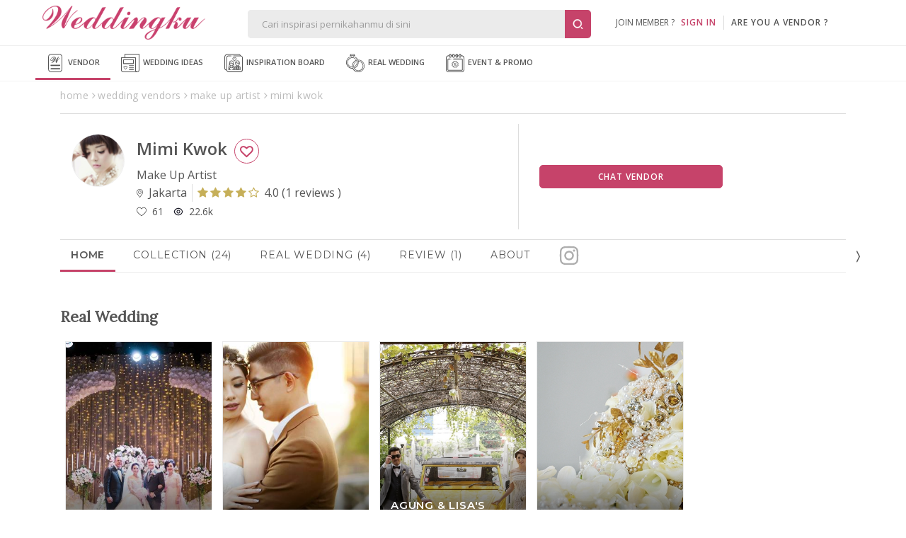

--- FILE ---
content_type: text/html; Charset=Windows-1256
request_url: https://weddingku.com/wedding-vendors/international-make-up/mimi-kwok?refid=8
body_size: 68983
content:
<!DOCTYPE html>
<html xmlns="http://www.w3.org/1999/xhtml" xml:lang="en" lang="en">

<head>
	<link rel="canonical" href="https://weddingku.com/wedding-vendors/make-up-artist/mimi-kwok" itemprop="url" />
	<link rel="shortlink" href="https://www.weddingku.com/wedding-vendors/make-up-artist/mimi-kwok" itemprop="url" />
	<meta http-equiv="X-UA-Compatible" content="IE=edge,chrome=1">
<meta charset="utf-8"/>
<title>Mimi Kwok Make Up Artist | Weddingku.com</title>
<META NAME="description" CONTENT="Harga dan detail paket pernikahan Mimi Kwok untuk hari bahagia Anda. Lengkap dan berkualitas">
<META HTTP-EQUIV="keywords" CONTENT=",review Mimi Kwok,wedding package,about,paket pernikahan,paket wedding Mimi Kwok,address alamat Mimi Kwok">
<meta name="viewport" content="width=device-width, initial-scale=1, maximum-scale=1">
<meta name="alexaVerifyID" content="WD48w43QXxtUdhlbyY1rlqs0ATw"/>
<meta name="yandex-verification" content="8f756df9e6380cce" />
<meta name="msvalidate.01" content="2800486E3BB3C2BF1889D1542C3C869C" />
<meta name="google-signin-client_id" content="324728480001-5q67ffk5h5oitqg6v23c9j7fqbo18g0h.apps.googleusercontent.com">
<meta name="author" content="Weddingku">

<meta name="robots" content="index, follow">
<meta name="revisit-after" content="1 days">

<meta property="og:site_name" content="Weddingku" />
<meta property="fb:app_id" content="475611262519545" />
<meta property="og:title" content="Mimi Kwok Make Up Artist" />
<meta property="og:description" content="Setiap pasangan tentu mempunyai pesta pernikahan sesuai impiannya. Karena kenangan tak akan terulang, Mimi Kwok hadir dengan sentuhan personal untuk hari bahagia Anda.">
<meta property="og:type" content="website" />
<meta property="og:image" content="https://images.weddingku.com/images/upload/partners/pp/1448279499-11363744_1665163803754594_1015135902_n.jpg" />
<meta property="og:image:type" content="image/jpeg" />
<meta property="og:image:width" content="500" />
<meta property="og:image:height" content="450" />
<meta property="og:url" content="https://weddingku.com/wedding-vendors/make-up-artist/mimi-kwok" />
<meta name="twitter:card" content="photo" />
<meta name="twitter:title" content="Mimi Kwok Make Up Artist" />
<meta name="twitter:description" content="Setiap pasangan tentu mempunyai pesta pernikahan sesuai impiannya. Karena kenangan tak akan terulang, Mimi Kwok hadir dengan sentuhan personal untuk hari bahagia Anda." />
<meta name="twitter:image" content="https://images.weddingku.com/images/upload/partners/pp/1448279499-11363744_1665163803754594_1015135902_n.jpg" />
<meta name="twitter:domain" content="weddingku.com">
<meta name="p:domain_verify" content="b9f7da90215b0d55745909370c5cc6bc"/>
<link href="https://plus.google.com/+weddingku" rel="publisher" />
<link rel="image_src" href="https://images.weddingku.com/images/upload/partners/pp/1448279499-11363744_1665163803754594_1015135902_n.jpg"/>
<link rel="shortcut icon" href="https://www.weddingku.com/assets/i/wkicon.png" type="image/x-icon" />
<link rel="icon" href="https://www.weddingku.com/assets/i/wkicon.png" type="image/x-icon" />
<link rel="manifest" href="https://weddingku.com/manifest.json">
<link rel="alternate" hreflang="x-default" href="https://weddingku.com" />

<link rel="stylesheet" href="https://assets2.weddingku.com/libs/jquery/jquery-ui.min.css" type="text/css">
<link rel="stylesheet" href="https://assets2.weddingku.com/libs/select2/4.1.0/css/select2.css">
<link rel="stylesheet" href="https://assets2.weddingku.com/libs/slick/slick.css?v=0.9519007">
<link rel="stylesheet" href="https://assets2.weddingku.com/libs/slick/slick-theme.css?v=0.9519007">
<link rel="stylesheet" href="https://www.weddingku.com/assets/css/modal.css?v=3.3.7" type="text/css">
<link rel="stylesheet" href="https://www.weddingku.com/assets/css/style.css?v=3.3.7" type="text/css">
<link rel="stylesheet" href="https://www.weddingku.com/assets/css/header.css?v=0.2298657" type="text/css">
<link rel="stylesheet" href="https://assets2.weddingku.com/libs/bootsnav/animate.min.css" type="text/css">
<link rel="stylesheet" href="https://fonts.googleapis.com/css2?family=Abril+Fatface&display=swap">
<link rel="stylesheet" href="https://assets2.weddingku.com/libs/concierge/v2/concierge.css?v=3.3.7">

<link rel="stylesheet" href="https://assets2.weddingku.com/libs/concierge/v2/concierge_banner.css?v=3.3.7">

<link rel="stylesheet" href="https://assets2.weddingku.com/libs/bootstrap/v4/css/bootstrap-grid.css?v=3.3.7" />
<link rel="stylesheet" href="https://www.weddingku.com/assets/css/bootstrapv4.css?v=3.3.7">

<!--[if lt IE 9]>
	<script src="https://www.weddingku.com/assets/js/html5shiv.min.js"></script>
<![endif]-->
<script type="text/javascript" src="https://assets2.weddingku.com/libs/notificationstyles/modernizr.custom.js"></script>
<script type="text/javascript" src="https://assets2.weddingku.com/libs/selectivizr/selectivizr.js"></script>
<script type="text/javascript" src="https://assets2.weddingku.com/libs/jquery/jquery.min.js"></script>
<script type="text/javascript" src="https://assets2.weddingku.com/libs/jquery/jquery-ui.min.js"></script>
<script type="text/javascript" src="https://assets2.weddingku.com/libs/jquery/jquery.lazyload.min.js"></script>
<script type="text/javascript" src="https://assets2.weddingku.com/libs/jgrowl/jquery.jgrowl.min.js"></script>
<script type="text/javascript" src="https://assets2.weddingku.com/libs/bootstrap/alert.js"></script>
<script type="text/javascript" src="https://assets2.weddingku.com/libs/bootstrap/modal.js"></script>
<script type="text/javascript" src="https://assets2.weddingku.com/libs/bootstrap/Bootbox.js"></script>
<script type="text/javascript" src="https://assets2.weddingku.com/libs/notificationstyles/classie.js"></script>
<script type="text/javascript" src="https://assets2.weddingku.com/libs/notificationstyles/notificationFx.js"></script>
<script type="text/javascript" src="https://assets2.weddingku.com/libs/notificationstyles/snap.svg-min.js"></script>
<script type="text/javascript" defer src="https://assets2.weddingku.com/libs/slick/slick.min.js"></script>
<script type="text/javascript" src="https://www.weddingku.com/assets/js/cons.js?v=3.3.7"></script>
<script type="text/javascript" src="https://www.weddingku.com/assets/js/main.js?v=0.2298657"></script>
<script type="text/javascript" src="https://www.weddingku.com/assets/js/popupsearch.js?v=3.3.7"></script>
<script type="text/javascript" src="https://assets2.weddingku.com/libs/select2/4.1.0/js/select2.js"></script>
<script src="https://www.gstatic.com/firebasejs/4.7.0/firebase.js"></script>

<!-- Google tag (gtag.js) -->
<script async src="https://www.googletagmanager.com/gtag/js?id=G-EZ5S4MNZFE"></script>
<script>
  window.dataLayer = window.dataLayer || [];
  function gtag(){dataLayer.push(arguments);}
  gtag('js', new Date());

  gtag('config', 'G-EZ5S4MNZFE');
</script>

<!-- Google tag (gtag.js) -->
<script async src="https://www.googletagmanager.com/gtag/js?id=AW-11002706013">
</script>
<script>
  window.dataLayer = window.dataLayer || [];
  function gtag(){dataLayer.push(arguments);}
  gtag('js', new Date());

  gtag('config', 'AW-11002706013');
</script>
  <!-- Google Tag Manager -->
  <script>(function(w,d,s,l,i){w[l]=w[l]||[];w[l].push({'gtm.start':
  new Date().getTime(),event:'gtm.js'});var f=d.getElementsByTagName(s)[0],
  j=d.createElement(s),dl=l!='dataLayer'?'&l='+l:'';j.async=true;j.src=
  'https://www.googletagmanager.com/gtm.js?id='+i+dl;f.parentNode.insertBefore(j,f);
  })(window,document,'script','dataLayer','GTM-5BHWB29F');</script>
  <!-- End Googleآ Tagآ Managerآ -->

<script>
    (function(h,o,t,j,a,r){
        h.hj=h.hj||function(){(h.hj.q=h.hj.q||[]).push(arguments)};
        h._hjSettings={hjid:5189457,hjsv:6};
        a=o.getElementsByTagName('head')[0];
        r=o.createElement('script');r.async=1;
        r.src=t+h._hjSettings.hjid+j+h._hjSettings.hjsv;
        a.appendChild(r);
    })(window,document,'https://static.hotjar.com/c/hotjar-','.js?sv=');
</script>
<!-- Meta Pixel Code -->
<script>
!function(f,b,e,v,n,t,s)
{if(f.fbq)return;n=f.fbq=function(){n.callMethod?
n.callMethod.apply(n,arguments):n.queue.push(arguments)};
if(!f._fbq)f._fbq=n;n.push=n;n.loaded=!0;n.version='2.0';
n.queue=[];t=b.createElement(e);t.async=!0;
t.src=v;s=b.getElementsByTagName(e)[0];
s.parentNode.insertBefore(t,s)}(window, document,'script',
'https://connect.facebook.net/en_US/fbevents.js');
fbq('init', '416010802152994');
fbq('track', 'PageView');
</script>
<noscript><img height="1" width="1" style="display:none"
src="https://www.facebook.com/tr?id=416010802152994&ev=PageView&noscript=1"
/></noscript>
<!-- End Metaآ Pixelآ Codeآ -->

<link href="https://assets2.weddingku.com/libs/owlcarousel/owl.carousel.min.css" type="text/css" rel="stylesheet">
<link href="https://assets2.weddingku.com/libs/marquee/marquee.css" type="text/css" rel="stylesheet">
<link rel="stylesheet" href="https://weddingku.com/assets/css/bootstrapv4.css?v=3.3.7"/> 
<link rel="stylesheet" type="text/css" href="https://assets2.weddingku.com/libs/bootstrap/v4/css/bootstrap-grid.css">
<link href="https://weddingku.com/directory/assets/css/directory.css?v=3.3.7" type="text/css" rel="stylesheet">
<link href="https://www.weddingku.com/assets/css/datepickers.css?v=3.3.7" type="text/css" rel="stylesheet">
<link rel="stylesheet" href="https://www.weddingku.com/assets/css/bootstrap-datepicker.min.css?v=3.3.7" type="text/css"/>
<script>gtag('config', 'AW-1017139366');</script>

	<link rel="stylesheet" href="https://store.weddingku.com/assets/css/package.css?v=3.3.7" type="text/css"/>
	<style>
		.collections  .div-text{height:40px}
		.img-event{object-fit:cover}
		.column-rowgap-3{
            column-gap: 30px !important;
        }

        .col-lg-4{
            max-width:30.333333% !important;
        }

        .package-items{
            column-gap:20px;
			row-gap:20px;
        }

        .border-bottom:{
            margin: 12px 0px !important;
        }

		.hotflag{
			border: 1px solid  #A39261 !important;
		}

		.inquiry-venue-btn{
			/* display:none; */
		}

		@media screen and (max-width: 480px) {
			li.col-12.col-sm-6.col-lg-4.item-pricelist.pt-3.pb-3.border.rounded.notflag, li.col-12.col-sm-6.col-lg-4.item-pricelist.pt-3.pb-3.border.rounded.hotflag{
				 max-width:100% !important;
				/*width: 100% !important; */

				min-height:140px;
			}
		}
	</style>
	<meta name="google-site-verification" content="XJBDLD5SbsAhXELfzImqmRUM1D9CJZnzGS27uwjhe1s" />
</head>
<body>

	<!-- header -->
	<noscript><iframe src=""https://www.googletagmanager.com/ns.html?id=GTM-5C3FTPQ"" height=""0"" width=""0"" style=""display:none;visibility:hidden""></iframe></noscript>

<style>
	#navDownloadApp{
		display:none;
	}

	@media screen and (max-width: 768px){
		#navDownloadApp{
			display:block;
		}

		#closePopUpBtn{
			width:16px;
		}
	}

	@media screen and (max-width: 480px){
		#closePopUpBtn{
			width:27px !important;
		}
	}
</style>
<!-- Google Tag Manager -->
<script>(function(w,d,s,l,i){w[l]=w[l]||[];w[l].push({'gtm.start':
new Date().getTime(),event:'gtm.js'});var f=d.getElementsByTagName(s)[0],
j=d.createElement(s),dl=l!='dataLayer'?'&l='+l:'';j.async=true;j.src=
'https://www.googletagmanager.com/gtm.js?id='+i+dl;f.parentNode.insertBefore(j,f);
})(window,document,'script','dataLayer','GTM-5BHWB29F');</script>
<!-- End Googleآ Tagآ Managerآ -->
<header>
  <div class="row grid">
    	<div id="header-left">

            <div id="logo"><a href="https://weddingku.com">
						<img src="https://assets2.weddingku.com/images/logo.png?v=2" alt="Weddingku" >
						</a></div>
            <div id="header-m-right" class="m-show">
                <div id="header-m-search"> <a href="javascript:;"><img src="https://www.weddingku.com/assets/svg/search.svg" width="25"></a> </div>
            </div>
      	</div>
        <div id="header-center">
            <div id="header-formsearch">
            	<input name="q" id="q" type="text" placeholder="Cari inspirasi pernikahanmu di sini" class="ui-autocomplete-input" autocomplete="off" value=""><button type="button" id="header-formsearch-open"><img src="https://images.weddingku.com/i/ico/ico-search.svg"/></button><button type="button" id="header-formsearch-close" style="display:none;"><img src="https://images.weddingku.com/i/ico/ico-close.svg"/></button>
            </div>
            <div id="header-searchresult">
                <div id="search-home">
                	<div id="search-result"></div>
					

<h4>Cari vendor pernikahanmu di sini</h4>
<ul>
<li><a href="https://www.weddingku.com/wedding-vendors/hotel-ballroom">Hotel Wedding Venue</a></li>
<li><a href="https://www.weddingku.com/wedding-vendors/bali">Bali Wedding Vendor</a></li>
<li><a href="https://www.weddingku.com/wedding-vendors/wedding-planner">Wedding Planner & Organiser</a></li>
<li><a href="https://www.weddingku.com/wedding-vendors/dekorasi">Wedding Decorator</a></li>
<li><a href="https://www.weddingku.com/wedding-vendors/wedding-photographer">Photographer & Videographer</a></li>
<li><a href="javascript:;" onClick="openSearchMore('vendor');">Lihat Semua Vendor</a></li>
</ul>
<hr>
<h4>Cek konten inspiratif lainnya</h4>
<ul>
<li><a href="https://www.weddingku.com/blog">Baca blog wedding ideas</a></li>
<li><a href="https://www.weddingku.com/collection">Lihat inspirasi koleksi inspiration board</a></li>
<li><a href="https://www.weddingku.com/real-weddings">Baca kisah real wedding</a></li>
<li><a href="https://www.weddingku.com/events-promo">Cek info event & promo sekitar dunia wedding</a></li>
</ul>

                </div>
                <div id="search-more"></div>
            </div>
        </div>
      	<div id="header-account">
        
        <ul class="d-none d-md-blck">
            <li class="nav-signin">join member ?&nbsp;&nbsp;&nbsp;<a href="https://members.weddingku.com/login" class="pink">SIGN IN</a></li>
            <li id="ver-line-signin"><div class="ver-line"></div></li>
            <li class="nav-signin"><a href="https://partner.weddingku.com">are you a vendor ?</a></li>
        </ul>
        <div id="nav-me-sign" class="d-hidden"><a href="https://members.weddingku.com/login"><img src="https://www.weddingku.com/assets/svg/user.svg" width="26"/> <span>SIGN IN</span></a></div>
        
      </div>
    </div>
  </div>
  
  <div class="mobile_menu navbar-m">
  	
</header>
<nav id="nav-top" class="bg-nav">
  <div class="row">
    <ul>
      <li class="current"><a href="https://weddingku.com/wedding-vendors"><img src="https://www.weddingku.com/assets/svg/vendor.svg" width="26" />&nbsp;Vendor</a>
      <li><a href="https://weddingku.com/blog"><img src="https://www.weddingku.com/assets/svg/blog.svg" width="26" />&nbsp;Wedding Ideas</a></li>
      <li><a href="https://weddingku.com/inspiration-board"><img src="https://www.weddingku.com/assets/svg/inspirationboard.svg" width="26" />&nbsp;Inspiration Board
	  </a></li>
      <li><a href="https://weddingku.com/real-weddings"><img src="https://www.weddingku.com/assets/svg/realwedding.svg" width="26" />&nbsp;Real Wedding</a></li>
      <li><a href="https://weddingku.com/events-promo"><img src="https://www.weddingku.com/assets/svg/eventpromo.svg" width="26" />&nbsp;Event &amp; Promo</a></li>

    </ul>
  </div>
  <div class="clearfix"></div>
</nav>
<nav style="bottom:61px" id="navDownloadApp" class="border">
	<div class="d-flex flex-row" style="padding: 10px 10px; align-items:center;column-gap: 10px; justify-content:space-between;">
		<div style="display:flex;flex-direction;align-items:center;column-gap:11px;">
			<a onclick="closeDownloadBubble();" class="close" style="" id="closePopUpBtn">
				<svg version="1.1" id="close" xmlns="http://www.w3.org/2000/svg" xmlns:xlink="http://www.w3.org/1999/xlink" x="0px" y="0px" viewBox="0 0 250 250" xml:space="preserve"><g><path d="M131.804,106.491l75.936-75.936c6.99-6.99,6.99-18.323,0-25.312
							c-6.99-6.99-18.322-6.99-25.312,0l-75.937,75.937L30.554,5.242c-6.99-6.99-18.322-6.99-25.312,0c-6.989,6.99-6.989,18.323,0,25.312
							l75.937,75.936L5.242,182.427c-6.989,6.99-6.989,18.323,0,25.312c6.99,6.99,18.322,6.99,25.312,0l75.937-75.937l75.937,75.937
							c6.989,6.99,18.322,6.99,25.312,0c6.99-6.99,6.99-18.322,0-25.312L131.804,106.491z"></path></g></svg>
			</a>
			<img src="https://new.weddingku.com/assets/images/logoApp.png" style="width:36px;">
			<p style="text-transform: uppercase; font-size: 11px; line-height: 18px; letter-spacing : 0.5px; margin:0">Info cepat dan Kaya Inspirasi dengan <span style="font-weight:600" >Weddingku</span> App</p>
		</div>
		<div>
			<a class="btn" style="height:fit-content; color:white; font-size:10px " href="https://www.weddingku.com/inspiration-board/">Download</a>
		</div>
	</div>
</nav>
<nav id="nav-bottom">
  <ul>
		<li><a href="https://weddingku.com" onclick="addEventGA('nav-click','bottom');"><img src="https://www.weddingku.com/assets/svg/home.svg" width="23" /><br />Home</a></li>
    <li class="current"><a href="https://weddingku.com/wedding-vendors" onclick="addEventGA('nav-click','bottom');"><img src="https://www.weddingku.com/assets/svg/vendor.svg" width="23" /><br />Vendor</a></li>
     <li class=""><a href="https://weddingku.com/blog" onclick="addEventGA('nav-click','bottom');"><img src="https://www.weddingku.com/assets/svg/blog.svg" width="23" /><br />Wedding<br />Ideas</a></li>
	 <li class=""><a href="https://weddingku.com/inspiration-board" onclick="addEventGA('nav-click','bottom');"><img src="https://www.weddingku.com/assets/svg/insponew.svg" style="width:45px" /><br />Inspiration<br />Board</a></li>
    <li class="dropdown"> <a id="more" href="javascript:;"><img src="https://www.weddingku.com/assets/svg/menu.svg" width="23" /><br />More</a>
      <ul id="nav-others" class="sub-menu w-100">
        <li><a href="https://weddingku.com/real-weddings" onclick="addEventGA('nav-click','bottom');"><img src="https://www.weddingku.com/assets/svg/realwedding.svg" width="26" />&nbsp;Real Wedding</a></li>
        <li><a href="https://weddingku.com/events-promo" onclick="addEventGA('nav-click','bottom');"><img src="https://www.weddingku.com/assets/svg/eventpromo.svg" width="26" />&nbsp;Event &amp; Promo</a></li>
      </ul>
    </li>
    <!--li><a href="javascript:;" onclick="WDKConcierge.open();addEventGA('nav-click','bottom');" title="Chat with Us"><img src="https://www.weddingku.com/assets/svg/chat.svg" width="23" /><br />
      Chat</a></li-->
  </ul>
</nav>

<!--div id="bannerbar-fixed-bottom" align="center">
   <div class="container" style="position:relative;">
     <a href="https://weddingfestival.id/?utm_source=weddingku&utm_medium=bottom&utm_campaign=jwf" target="_blank">
      <picture>
        <source srcset="https://images.weddingku.com/images/banner/banner-JWF2022-480x100.gif?v=1" media="(max-width: 768px)">
        <source srcset="https://images.weddingku.com/images/banner/banner-JWF2022-970x50.gif?v=1">
        <img src="https://images.weddingku.com/images/banner/banner-JWF2022-970x50.gif?v=1">
      </picture>
      </a>
     <div><a href="javascript:;" onclick="closeBanner();"><i class="fa fa-times"></i></a></div>
   </div>
 </div-->


<script>
	function closeDownloadBubble(){
		$("#navDownloadApp").hide();
	}
</script>


	 <div class="container" id="container-directory">
		<!-- breadcrumb -->
		<div class="row breadcrumb">
		   <ul class="m-hidden" itemscope="itemscope" itemtype="http://schema.org/BreadcrumbList">
				<li itemprop="itemListElement" itemscope="" itemtype="http://schema.org/ListItem">
					<a href="https://weddingku.com" itemprop="item" title="Home">
						<span itemprop="name">home</span>
					</a>
					<meta itemprop="position" content="1"></span>
				</li>
				<li itemprop="itemListElement" itemscope="" itemtype="http://schema.org/ListItem">
					<a href="https://weddingku.com/wedding-vendors" itemprop="item" title="wedding vendors">
						<span itemprop="name">wedding vendors</span>
					</a>
					<meta itemprop="position" content="2"></span>
				</li>
				<li itemprop="itemListElement" itemscope="" itemtype="http://schema.org/ListItem">
					<a href="https://weddingku.com/wedding-vendors/make-up-artist" itemprop="item" title="make-up-artist">
						<span itemprop="name">make up artist</span>
					</a>
					<meta itemprop="position" content="3"></span>
				</li>
				<li itemprop="itemListElement" itemscope="" itemtype="http://schema.org/ListItem">
					<a href="https://weddingku.com/wedding-vendors/make-up-artist/mimi-kwok" itemprop="item" title="https://weddingku.com/wedding-vendors/make-up-artist/mimi-kwok">
						<span itemprop="name">mimi kwok</span>
					</a>
					<meta itemprop="position" content="4"></span>
				</li>
			</ul><div class="clear"></div>
		</div>
	</div>
	
	<!-- main image -->
	
	 <div class="container" id="container-directory">
		<div class="content" itemscope itemtype="http://schema.org/ProfessionalService">


			<!-- sub header -->
			
<div class="row" id="header-profile">
	<div class="row mr-auto ml-auto">
		<div class="col-lg-7 col-12 pl-0 pr-0">
			<div class="row ml-0 mr-0 border-lg-right">
				<div class="col-2 col-lg-2 pl-0 pr-0 mb-3 mt-3 ml-auto mr-auto ml-sm-0 mr-sm-0 img-profile">
					<img src="https://images.weddingku.com/images/upload/partners/pp/1448279499-11363744_1665163803754594_1015135902_n.jpg" itemprop="image" alt="Mimi Kwok"/>
				</div>
				<div class="col-10 col-lg-10 mb-3 mt-4 pr-0 pl-2 pl-lg-0">
					<h1 class="mt-0 mb-1 mr-1" itemprop="name">Mimi Kwok

					<div class="btn-love single  d-sm-block" style="position:static" id="love" >
						<button  class="btn ico-love55129 width-100 white border love"  data-id=55129></button>
					</div>

					</h1>
					<meta itemprop="url" content="https://www.weddingku.com/wedding-vendors/make-up-artist/mimi-kwok"/>
					<meta itemprop="telephone" content="+628161652075"/>
					<meta itemprop="priceRange" content="IDR"/>
                    <span itemprop="address" itemscope="" itemtype="http://schema.org/PostalAddress">
                        <meta itemprop="streetAddress" content="" />
                        <meta itemprop="addressLocality" content="Jakarta" />
                        <meta itemprop="addressRegion" content="" />
                    </span>
					<div class="vendor-desc mb-1 d-m-none d-lg-block">
						<p class="pr-2 pl-0">Make Up Artist</p>
						<div class="d-flex mr-0 ml-0 ">
							<p class="pr-2 border-right">
								<svg aria-hidden="true" focusable="false" data-prefix="fal" data-icon="map-marker-alt" role="img" xmlns="http://www.w3.org/2000/svg" viewBox="0 0 384 512" class="svg-inline--fa fa-map-marker-alt fa-w-12">
									<path fill="currentColor" d="M192 96c-52.935 0-96 43.065-96 96s43.065 96 96 96 96-43.065 96-96-43.065-96-96-96zm0 160c-35.29 0-64-28.71-64-64s28.71-64 64-64 64 28.71 64 64-28.71 64-64 64zm0-256C85.961 0 0 85.961 0 192c0 77.413 26.97 99.031 172.268 309.67 9.534 13.772 29.929 13.774 39.465 0C357.03 291.031 384 269.413 384 192 384 85.961 298.039 0 192 0zm0 473.931C52.705 272.488 32 256.494 32 192c0-42.738 16.643-82.917 46.863-113.137S149.262 32 192 32s82.917 16.643 113.137 46.863S352 149.262 352 192c0 64.49-20.692 80.47-160 281.931z" class=""></path>
								</svg>
								&nbsp;Jakarta
							</p>
							
							<div class="review pr-0 pr-lg-2 pl-0 pl-lg-2" itemprop="aggregateRating" itemscope itemtype="http://schema.org/AggregateRating">
								<a href="https://weddingku.com/wedding-vendors/make-up-artist/mimi-kwok/review"><span itemprop="ratingCount" content="1"><i class="fa fa-star"></i><i class="fa fa-star"></i><i class="fa fa-star"></i><i class="fa fa-star"></i><i class="fa fa-star-o"></i></span> <span itemprop="ratingValue" content="4.0"> <span>4.0</span> (<span>1 reviews </span>) </a>
							<meta itemprop="worstRating" content="1"/>
							<meta itemprop="bestRating" content="5"/>
							</div>
							
						</div>
					</div>

					<div class="vendor-desc mb-1 d-block d-lg-none">
						<p class="pr-2 pl-0">Make Up Artist</p>
						<div class="d-flex">
							<p class="pr-2 pl-0  br-none">
								<svg aria-hidden="true" focusable="false" data-prefix="fal" data-icon="map-marker-alt" role="img" xmlns="http://www.w3.org/2000/svg" viewBox="0 0 384 512" class="svg-inline--fa fa-map-marker-alt fa-w-12">
									<path fill="currentColor" d="M192 96c-52.935 0-96 43.065-96 96s43.065 96 96 96 96-43.065 96-96-43.065-96-96-96zm0 160c-35.29 0-64-28.71-64-64s28.71-64 64-64 64 28.71 64 64-28.71 64-64 64zm0-256C85.961 0 0 85.961 0 192c0 77.413 26.97 99.031 172.268 309.67 9.534 13.772 29.929 13.774 39.465 0C357.03 291.031 384 269.413 384 192 384 85.961 298.039 0 192 0zm0 473.931C52.705 272.488 32 256.494 32 192c0-42.738 16.643-82.917 46.863-113.137S149.262 32 192 32s82.917 16.643 113.137 46.863S352 149.262 352 192c0 64.49-20.692 80.47-160 281.931z" class=""></path>
								</svg>
								&nbsp;Jakarta
							</p>
                            <div class="review">
                                <a href="https://weddingku.com/wedding-vendors/make-up-artist/mimi-kwok/review"><span><i class="fa fa-star"></i><i class="fa fa-star"></i><i class="fa fa-star"></i><i class="fa fa-star"></i><i class="fa fa-star-o"></i></span> <span>4.0</span> (<span>1 review) </span> </a>
                            </div>
						</div>
					</div>


					<div class="col-12 pl-0 pr-0 align-self-center">
						<div class="d-flex ml-0 mr-0 align-self-center vendor-statistic">
								<div class="pr-3 div-txt-left vendor-active d-none flex-row justify-content-start align-items-center ">
									<p class="d-inline-block"><i> </i> <div class="d-inline-block status-active d-none"></div></p>
								</div>
								<div class="pr-3 div-txt-left">
									<p id="love55129" class=""><span class="d-flex flex-row justify-content-start align-items-center"><img src="https://new.weddingku.com/assets/svg/love.svg" width="14">&nbsp;&nbsp;<span class=num>61</span></span></p>
								</div>
								<div class="pr-3 div-txt-left">
									<p class=""><span class="d-flex flex-row justify-content-start align-items-center"><img src="https://new.weddingku.com/assets/svg/eye-line.svg" width="14">&nbsp;&nbsp;22.6k</span></p>
								</div>

						</div>
					</div>
				</div>
				
			</div>
		</div>
		<div class="col-lg-5 col-12 pr-0 pl-0 d-sm-block align-self-center p-0">
			<div class="row ml-0 mr-0 align-self-center mb-0 mb-sm-3 mt-3 mb-3 pl-0 pl-lg-3 pr-0 pr-lg-3">

				<div id="profile-contact" class="col-12 pl-0 pr-0">
					<div class="row ml-0 mr-0  ">
						<!--div class="btn-love col-6 col-lg-6 single pl-0 pr-2 mb-3 mb-lg-0" id="love" >
							<button id="55129" class="btn  width-100 white love"></button>
						</div-->
                        	<div class="btn-chat col-12 col-lg-8 single">
								<button class="btn width-100" onclick="popChat(this,'open');">Chat Vendor</button>
                            </div>
					</div>
				</div>
			</div>
		</div>
	</div>
</div>


			<div class="row" id="content-vendor">
				<!-- navigation tab -->
				
<div class="col-12 pl-0 pr-0" id="nav-tab">


	<nav id="nav-tabs" class="no-print mt-0">
		<div class="item-nav  currentNav"><a href="https://weddingku.com/wedding-vendors/make-up-artist/mimi-kwok">Home</a></div>
		
			<div class="item-nav "><a href="https://weddingku.com/wedding-vendors/make-up-artist/mimi-kwok/gallery">Collection (24)</a></div>
		
			<div class="item-nav "><a href="https://weddingku.com/wedding-vendors/make-up-artist/mimi-kwok/realwedding">Real Wedding (4)</a></div>
		
		<div class="item-nav " id=navTabsReview><a href="https://weddingku.com/wedding-vendors/make-up-artist/mimi-kwok/review">Review (1)</a></div>
		<div class="item-nav "><a href="https://weddingku.com/wedding-vendors/make-up-artist/mimi-kwok/about">About</a></div>
		
		<div class="item-nav instagram ">
			<a href="https://weddingku.com/wedding-vendors/make-up-artist/mimi-kwok/instagram">
				<svg aria-hidden="true" focusable="false" data-prefix="fab" data-icon="instagram" width="30" height="30" role="img" xmlns="http://www.w3.org/2000/svg" viewBox="0 0 448 512" class="svg-inline--fa fa-instagram fa-w-14">
					<path fill="currentColor" d="M224.1 141c-63.6 0-114.9 51.3-114.9 114.9s51.3 114.9 114.9 114.9S339 319.5 339 255.9 287.7 141 224.1 141zm0 189.6c-41.1 0-74.7-33.5-74.7-74.7s33.5-74.7 74.7-74.7 74.7 33.5 74.7 74.7-33.6 74.7-74.7 74.7zm146.4-194.3c0 14.9-12 26.8-26.8 26.8-14.9 0-26.8-12-26.8-26.8s12-26.8 26.8-26.8 26.8 12 26.8 26.8zm76.1 27.2c-1.7-35.9-9.9-67.7-36.2-93.9-26.2-26.2-58-34.4-93.9-36.2-37-2.1-147.9-2.1-184.9 0-35.8 1.7-67.6 9.9-93.9 36.1s-34.4 58-36.2 93.9c-2.1 37-2.1 147.9 0 184.9 1.7 35.9 9.9 67.7 36.2 93.9s58 34.4 93.9 36.2c37 2.1 147.9 2.1 184.9 0 35.9-1.7 67.7-9.9 93.9-36.2 26.2-26.2 34.4-58 36.2-93.9 2.1-37 2.1-147.8 0-184.8zM398.8 388c-7.8 19.6-22.9 34.7-42.6 42.6-29.5 11.7-99.5 9-132.1 9s-102.7 2.6-132.1-9c-19.6-7.8-34.7-22.9-42.6-42.6-11.7-29.5-9-99.5-9-132.1s-2.6-102.7 9-132.1c7.8-19.6 22.9-34.7 42.6-42.6 29.5-11.7 99.5-9 132.1-9s102.7-2.6 132.1 9c19.6 7.8 34.7 22.9 42.6 42.6 11.7 29.5 9 99.5 9 132.1s2.7 102.7-9 132.1z" class=""></path>
				</svg>
			</a>
		</div>
		
	</nav>
</div>


				<!-- venue -->
				

				<!-- store -->
				<div class="col-12 pl-0 pr-0 d-none" id="store">
					<div class="d-flex justify-content-between align-items-center flex-lg-row div-title mt-3 mb-3">
						<h2 class="text-heading">Deals</h2>
						<a href="https://weddingku.com/wedding-vendors/make-up-artist/mimi-kwok/deals" class="txt-view-all">View All</a>
					</div>
					<div class="div-content">
						<div class="loadingtop-store" style="display:none;">
							<div class="loading"><div class="spin"></div></div>
						</div>
						<div class="row store">
						</div>
					</div>
				</div>

				<div class="div-line col-12 pl-0 pr-0 mt-5 mb-4 d-none" id="hr-store">
				</div>

				<!-- real wedding -->
				<div class="col-12 pl-0 pr-0 " id="realwedding">
					<div class="d-flex justify-content-between align-items-center flex-lg-row div-title mt-3 mb-3">
						<h2 class="text-heading">Real Wedding</h2>
						<a href="https://weddingku.com/wedding-vendors/make-up-artist/mimi-kwok/realwedding" class="txt-view-all">View All</a>
					</div>
					<div class="div-content">
						<div class="loadingtop-realwedding" style="display:none;">
							<div class="loading"><div class="spin"></div></div>
						</div>
						<ul class="row real-wedding">
						</ul>
					</div>
				</div>

				<div class="div-line col-12 pl-0 pr-0 mt-5 mb-4 " id="hr-realwedding">
				</div>

				


				<script>
					//console.log("Package : {"clientid":"","location":[],"memberid":"-1","pagenumber":1,"pagesize":1,"proxyip":"","publicip":"3.139.76.72","referralid":"8","referralurl":"","sourceid":"1","term":"","venue":null}");
					//console.log("url : https://api.weddingku.com/v4/vendor/55129?format=json");
				</script>

				<!-- collection -->
				<div class="col-12 mt-2 pl-0 pr-0 " id="collection">
					<div class="d-flex justify-content-between align-items-center flex-lg-row div-title mt-3 mb-3">
						<h2 class="text-heading">Collection</h2>
                        <div class="text-end">
						<a href="https://weddingku.com/wedding-vendors/make-up-artist/mimi-kwok/gallery" class="txt-view-all">View All Album</a> | <a href="https://weddingku.com/wedding-vendors/make-up-artist/mimi-kwok/collections" class="txt-view-all">View All Photo</a>
                        </div>
					</div>
					<div class="div-content" style="position:relative;">
						<div class="loadingtopbar " style="display:none;">
							<div class="loading"><div class="spin"></div></div>
						</div>
						<ul class="row ml-0 mr-0 collections">
						</ul>
					</div>
				</div>

				<div class="div-line col-12 pl-0 pr-0 mt-5 mb-4 " id="hr-collection">
				</div>

				<!-- About -->
				<div class="col-12 pl-0 pr-0" id="abouts">
                	
					<div class="div-title mt-3 mb-3">
						<h2 class="text-heading">About</h2>
					</div>
                    
					<div class="div-content">
						
						<div class="col-12 pl-0 pr-0 align-self-center pb-0 mb-4">
							<div class="row mr-0 ml-0  align-self-center pt-0">
                            <div class="d-lg-block  col-12  pl-0 sosmed">
                                <div class="d-lg-block mr-2 mb-2">Social Media</div>
                                <ul class="pt-0 align-self-center  ">
								
                                <li class="div-txt-left">
                                    <a href="https://weddingku.com/directory/redirects.asp?id=55129&t=7&dest=https%3A%2F%2Fwww%2Einstagram%2Ecom%2Fmomogi" target="_blank" title="momogi" itemprop="sameAs" content="https://www.instagram.com/momogi">
                                        <svg aria-hidden="true" focusable="false" data-prefix="fab" data-icon="instagram" role="img" xmlns="http://www.w3.org/2000/svg" viewBox="0 0 448 512" class="svg-inline--fa fa-instagram fa-w-14">
                                            <path fill="currentColor" d="M224.1 141c-63.6 0-114.9 51.3-114.9 114.9s51.3 114.9 114.9 114.9S339 319.5 339 255.9 287.7 141 224.1 141zm0 189.6c-41.1 0-74.7-33.5-74.7-74.7s33.5-74.7 74.7-74.7 74.7 33.5 74.7 74.7-33.6 74.7-74.7 74.7zm146.4-194.3c0 14.9-12 26.8-26.8 26.8-14.9 0-26.8-12-26.8-26.8s12-26.8 26.8-26.8 26.8 12 26.8 26.8zm76.1 27.2c-1.7-35.9-9.9-67.7-36.2-93.9-26.2-26.2-58-34.4-93.9-36.2-37-2.1-147.9-2.1-184.9 0-35.8 1.7-67.6 9.9-93.9 36.1s-34.4 58-36.2 93.9c-2.1 37-2.1 147.9 0 184.9 1.7 35.9 9.9 67.7 36.2 93.9s58 34.4 93.9 36.2c37 2.1 147.9 2.1 184.9 0 35.9-1.7 67.7-9.9 93.9-36.2 26.2-26.2 34.4-58 36.2-93.9 2.1-37 2.1-147.8 0-184.8zM398.8 388c-7.8 19.6-22.9 34.7-42.6 42.6-29.5 11.7-99.5 9-132.1 9s-102.7 2.6-132.1-9c-19.6-7.8-34.7-22.9-42.6-42.6-11.7-29.5-9-99.5-9-132.1s-2.6-102.7 9-132.1c7.8-19.6 22.9-34.7 42.6-42.6 29.5-11.7 99.5-9 132.1-9s102.7-2.6 132.1 9c19.6 7.8 34.7 22.9 42.6 42.6 11.7 29.5 9 99.5 9 132.1s2.7 102.7-9 132.1z" class=""></path>
                                        </svg>
                                    </a>
                                </li>
                            
                        </ul>
                            </div>
											</div>
										</div>
										
									<ul class="address-list">
										<br />Phone: +628161652075<br /><br />
									</ul>
								
					</div>
				</div>


				<!-- review -->
				<div class="col-12 pl-0 pr-0  " id="review">
					<div class="d-flex justify-content-between align-items-center flex-lg-row div-title mt-3 mb-3">
						<h2 class="text-heading">Review</h2>
						<a href="https://weddingku.com/wedding-vendors/make-up-artist/mimi-kwok/review" class="txt-view-all">View All</a>
					</div>
					<div class="div-content">
						<div class="loadingtop-review" style="display:none;">
							<div class="loading"><div class="spin"></div></div>
						</div>
						<ul class="row ml-0 mr-0 review review-items  ">
						</ul>
					</div>
				</div>

				<div class="div-line col-12 pl-0 pr-0 mt-5 mb-4 " id="hr-review">
				</div>
            

			</div>
		</div>
	</div>
<div style="max-width:600px;margin: 0 auto 50px;">
     <div style="border:1px solid #cccccc;background-color:#f4f4f4;padding:10px;font-size:11px;margin:10px;">
    	<strong>Disclaimer</strong>
        <p>Weddingku tidak bertanggung jawab atas apapun kesalahan yang dilakukan oleh vendor termasuk penipuan. Untuk mengetahui kualitas dan integritas vendor yang bersangkutan dengan jelas, pastikan dengan membaca Review Vendor di website kami.</p>
    </div></div>
	<script>var ga_id = '';</script>

<style>
    .wilonafest{
        bottom:-6px;
    }

     @media (max-width:480px){
        .wilonafest{
           /* bottom:92px; */
           bottom:56px
        }
     }

     @media screen and (max-width: 768px){
        #idwfBannerBot{
            width: -webkit-fill-available;
        }

         .wilonafest{
           /* bottom:92px; */
           bottom:56px !important;
        }
     }

	footer .fa-tiktok{
		mask: url(https://www.weddingku.com/assets/svg/test.svg) no-repeat 50% 50%;
		-webkit-mask: url(https://www.weddingku.com/assets/svg/test.svg) no-repeat 50% 50%;
		background-color:#8a8a8a;
     }


	.fa-tiktok:before {
		content: "\f099";
	}
</style>

<!--div id=alexa style="display:none"><a href="https://www.alexa.com/siteinfo/www.weddingku.com"><script type='text/javascript' src='https://xslt.alexa.com/site_stats/js/s/a?url=www.weddingku.com'></script></a></div>
</div-->

<div class="clear"></div>
<footer>
 	<div class="ft-top" align="center" itemscope itemtype="https://schema.org/Organization">
        <ul class="socialmedia" itemprop="url" href="https://www.weddingku.com">
          <li>Follow Us</li>
          <li><a itemprop="sameAs" href="https://www.facebook.com/Weddingku" target="_blank"><i class="fa fa-facebook"></i></a></li>
          <li><a itemprop="sameAs" href="https://instagram.com/weddingku" target="_blank" class="icon"><i class="fa fa-instagram"></i></a></li>
          <li><a itemprop="sameAs" href="https://twitter.com/Weddingku" target="_blank"><i class="fa fa-twitter"></i></a></li>
          <li><a itemprop="sameAs" href="https://www.youtube.com/user/weddingkutv" target="_blank"><i class="fa fa-youtube-square"></i></a></li>
          <li><a itemprop="sameAs" href="https://www.tiktok.com/@weddingku_official" target="_blank"><i class="fa fa-tiktok"></i></a></li>
		  <li><a itemprop="sameAs" href="https://www.pinterest.com/weddingku/" target="_blank" class="icon"><i class="fa fa-pinterest"></i></a></li>
          <li><a href="https://weddingku.com/rss/" target="_blank" class="icon"><i class="fa fa-rss"></i></a></li>
        </ul>
        <ul class="mb-0"><li></li>
          <!--li><a href="https://play.google.com/store/apps/details?id=com.weddingku.apps&hl=en" target="_blank" class="icon"><i class="fa fa-android"></i></a></li-->
          <!--li><a href="https://itunes.apple.com/id/app/weddingku-directory/id943356082?mt=8" target="_blank" class="icon"><i class="fa fa-apple"></i></a></li-->
        </ul><div class="clearfix"></div>
 	</div>
	<div class="ft-m" align="center">
		<a href="https://members.weddingku.com">MEMBER AREA</a>&nbsp;&nbsp;<a href="https://partner.weddingku.com/">BECOME A VENDOR</a>&nbsp;&nbsp;<a href="https://b2b.weddingku.com/">AFFILIATE WITH US</a><br><a href="https://weddingku.com/privacypolicy">PRIVACY POLICY</a>&nbsp;&nbsp;<a href="https://weddingku.com/conditionsofuse">TERM OF USE</a>&nbsp;&nbsp;<a href="https://weddingku.com/aboutus">ABOUT US</a>&nbsp;&nbsp;<a href="https://weddingku.com/contactus">CONTACT US</a>
	</div>
    <div class="container ft-mid m-hidden">
        <div class="row">
            <div class="col-5">
                <ul>
                	<li>
                        <ul>
                            <li><a href="https://members.weddingku.com" target="_blank" rel="nofollow">Member Area</a></li>
                            <li><a href="https://partner.weddingku.com" target="_blank" rel="nofollow">Become a vendor</a></li>
                            <li><a href="https://b2b.weddingku.com" target="_blank" rel="nofollow">Affiliate With Us</a></li>
                        </ul><div class="clearfix"></div>
                    </li>
                    <li>
                        <ul>
                            <li class="head">Weddingku Group</li>
                            <li><a href="https://varawedding.com" target="_blank" rel="nofollow" title="varawedding.com">varawedding.com</a></li>
                            <li><a href="https://jawharacelebration.com/" target="_blank" rel="nofollow" title="jawharacelebration.com">jawharacelebration.com</a></li>
                            <li><a href="https://yuktravel.com" target="_blank" rel="nofollow" title="yuktravel.com">yuktravel.com</a></li>
                            <li><a href="https://www.varatrip.com" target="_blank" rel="nofollow" title="varatrip.com">varatrip.com</a></li>
                            <li><a href="https://yukmakan.com" target="_blank" rel="nofollow" title="yukmakan.com">yukmakan.com</a></li>
                        </ul><div class="clearfix"></div>
                    </li>
            	</ul>
            </div>
            <div class="col-7">
                <div class="about">Established in 2002, Weddingku is an indonesia leading wedding platform with around 1,000 newlyweds joined every week and more than 10,000 brides-to-be daily visits.<br />Our platform covers Vendors Directory, Wedding Ideas and Inspiration Boards.</div>
            </div>
        </div>
    </div>
    <div class="bottom">
	<div class="container">
        <div class="row">
          <div class="copyright col-7">&copy; 2002-2026 Weddingku.com. Powered by <a href="http://www.menaravisi.com" target="_blank">Menaravisi</a> | <a href="https://weddingku.com/aboutus">About Us</a> | <!--a href="https://weddingku.com/awards">Awards & Review</a> |  --><a href="https://weddingku.com/contactus">Contact Us</a></div>
          <div class="copyright-m">&copy; 2002-2026 Weddingku.com. Powered by <a href="http://www.menaravisi.com" target="_blank">Menaravisi</a></div>
          <div class="policy col-5"><a href="https://weddingku.com/privacypolicy">Privacy Policy</a> | <a href="https://weddingku.com/conditionsofuse">Term of Use</a></div>
        </div></div>
    </div>
</footer>
<div id="gototop"><a href="#top"><span>BACK<br>TO TOP</span></a></div>

<script>var isLock = false; canonical= 'https://weddingku.com/wedding-vendors/make-up-artist/mimi-kwok';</script>

<!-- include file="../popupevent.asp"-->
<style>
#popupevent2 {
	display: none;
	background-color: transparent;
    box-shadow: NONE;
    border: none;
    top: 60%;
    left: 50%;
    margin: -280px 0 0 -390px;
    width: 780px;
	overflow: hidden;
}
#popupevent2 .embed-responsive {
	position: relative;
	display: block;
	width: 100%;
	padding: 0;
	overflow: hidden;
}
#popupevent2 .embed-responsive::before {
	display: block;
	content: "";
}
#popupevent2 .embed-responsive .embed-responsive-item {
	position: absolute;
	top: 0;
	bottom: 0;
	left: 0;
	width: 100%;
	height: 100%;
	border: 0;
	cursor: pointer;
	background-color: transparent;
	background-repeat: no-repeat;
	background-position: center center;
	background-size: auto 100%;
}
#popupevent2 .embed-responsive.embed-responsive-21by9::before {
	padding-top: 42.857143%;
}
#popupevent2 .embed-responsive.embed-responsive-16by9::before {
	padding-top: 56.25%;
}
#popupevent2 .embed-responsive.embed-responsive-4by3::before {
	padding-top: 75%;
}
#popupevent2 .embed-responsive.embed-responsive-1by1::before {
	padding-top: 100%;
}
#popupevent2 .embed-responsive-m {
	display: none;
}
#popupevent2 .embed-responsive-d {
	display: block;
}
#popupevent2 .modal-dialog {max-width: 100%;margin: auto;}
#popupevent2 .modal-dialog .modal-body .div-content_modal {
	position: relative;
	width: 100%;
	min-height: 1px;
	-webkit-box-flex: 0;
	-ms-flex: 0 0 100%;
	flex: 0 0 100%;
	max-width: 100%;
}
#popupevent2 .modal-dialog .modal-header a svg {
	width: 20px;
	height: 20px;
	color: #fff;
}
#popupevent2 .modal-dialog .modal-header a svg path {
	color: #fff;
	fill: #fff;
}
#popupevent2 .modal-dialog .modal-header {
	position: absolute;
	top: 0;
	right: 0;
	z-index: 1;
	border: 0;
	padding: 0px
}
#popupevent2 .modal-dialog .modal-body {
	background: transparent;
	border: none;
	padding: 0;overflow-y: hidden;max-height: 440px;
}
#popupevent2 .modal-dialog .modal-header a.close {
	top:10px;left: -255px;
    opacity: 1;
}
@media screen and (max-width: 576px) {
	#popupevent2 {
		top: 0px !important;
		max-height: 100%;
		height: 100%;
		left: 0px;
		width: 100%;
		margin: 0px;
	}
	#popupevent2 .embed-responsive-m {
		display: block;
	}
	#popupevent2 .embed-responsive-d {
		display: none;
	}
	#popupevent2 .modal-dialog {
		margin: 0;
	}
	#popupevent2 .modal-dialog, #popupevent2 .modal-dialog .modal-body {
		top: 0 !important;
		max-height: 100%;
		height: 100%;background-color: transparent;
	}
	#popupevent2 .modal-dialog .modal-header a.close {
		position: relative;
		top: 50px;
		opacity: 1;left:auto;right:10px !important;
	}
	#popupevent2 .modal-dialog .modal-header a svg {
		color: #fff;
	}
	#popupevent2 .modal-dialog .modal-header a svg path {
		color: #ffffff;
		fill: #ffffff;
	}
	#popupevent2 .modal-dialog .modal-body .div-content_modal {
		top: 0 !important;
		max-height: 100%;
		height: 100%;
	}
	#popupevent2 .modal-dialog .modal-body .div-content_modal a {
		top: 0 !important;
		max-height: 100%;
		height: 100%;
	}
}
</style>

<div class="modal modal-event" id="popupevent2">
	<div class="modal-dialog">
		<div class="modal-header">
			<a href="javascript:;" class="close" data-dismiss="modal">
				<svg version="1.1" id="close" xmlns="http://www.w3.org/2000/svg" xmlns:xlink="http://www.w3.org/1999/xlink" x="0px" y="0px" viewBox="0 0 250 250" xml:space="preserve"><g><path d="M131.804,106.491l75.936-75.936c6.99-6.99,6.99-18.323,0-25.312
							c-6.99-6.99-18.322-6.99-25.312,0l-75.937,75.937L30.554,5.242c-6.99-6.99-18.322-6.99-25.312,0c-6.989,6.99-6.989,18.323,0,25.312
							l75.937,75.936L5.242,182.427c-6.989,6.99-6.989,18.323,0,25.312c6.99,6.99,18.322,6.99,25.312,0l75.937-75.937l75.937,75.937
							c6.989,6.99,18.322,6.99,25.312,0c6.99-6.99,6.99-18.322,0-25.312L131.804,106.491z"></path></g></svg>
			</a>
		</div>
		<div class="modal-body body-event">
			<div class="div-content_modal" style="padding:30px">
				<a  href="https://www.weddingku.com/exhibition?utm_source=popup_weddingku&utm_medium=website" class="embed-responsive embed-responsive-m " id="popUpEventAnchor">
					<div class="embed-responsive-item" style="background-image: url('https://www.weddingku.com/images/we2025_popup.png');background-repeat: no-repeat;background-position: center;background-size: 100%;"></div>
				</a>
				<a  href="https://www.weddingku.com/exhibition?utm_source=popup_weddingku&utm_medium=website" class="embed-responsive embed-responsive-d embed-responsive-16by9">
					<div class="embed-responsive-item img-collection" style="background-image: url('https://www.weddingku.com/images/we2025_popup.png');"></div>
				</a>
			</div>
		</div>
	</div>
</div>

<script>
$(document).ready(function(){
 //$('#popupevent2').modal('show')


});
</script>

	<script>var refid="-1",pid="55129",canonical="https://weddingku.com/wedding-vendors/make-up-artist/mimi-kwok",ga = "";</script>
	<script>var mid="-1",vid="0",cvid="55129",cid="58",callback="https://weddingku.com/wedding-vendors/make-up-artist/mimi-kwok",sourceid = "1", numgallery=24, numrealwedding=4, numvenue=0, numpricelist=0, numpromo=0, numreview=1, numproduct=0,numVenue=0;</script>
	
<script type="text/javascript" src="https://assets2.weddingku.com/libs/owlcarousel/owl.carousel.min.js"></script>
<script>
function openInquiry(iVendorID){
	if (vid != iVendorID || mid != -1) {
		gtag('event', 'click', {
		  'event_category': 'vendor-inquiry',
		  'event_label': 'vendor-detail'
		});
		$.ajax({
			type:'GET',
			url: 'https://www.weddingku.com/directory/ajax/addcontacthitrate.asp',
			data:'pid='+iVendorID,
			success:function(msg){
				$('#logid').val(msg);
			}
		});
	}else {
		$('#pricelist-form').hide();
		$('.modal-backdrop').hide();
		bootbox.alert("Login sebagai member untuk mengirim pesan",function(){
			$('.modal-backdrop').hide();
		});
	}
}
$(document).ready(function() {
	$('.love').click(function(e){
		var id = $(this).attr('data-id');
		vLove(id);
	});
	$('#dropdown-arrow-navbar,.nav-title').click(function(e){
		$('#dropdownNavBar').toggle();
	});
	
});
</script>

<div id="contactus" class="modal fade" role="dialog" tabindex="-1">
	<div class="modal-dialog">
		<form id="contact_form" method="post" class="form-vertical">
			<div class="modal-content">
				<div class="modal-header">
					<a href="javascript:;" class="close" data-dismiss="modal"><i class="fa fa-times"></i></a>
					<h3>Contact this Vendor</h3>
				</div>
			  <div class="modal-body">
					<p id="contact_error" style="display:none;padding: 0px 10px;color: red;margin-bottom: 5px;">Silakan isi data dengan benar</p>
					<fieldset>
						
						<div class="control-group">
							<div class="controls">
								<p>
									<img src="https://images.weddingku.com/images/upload/partners/pp/1448279499-11363744_1665163803754594_1015135902_n.jpg" itemprop="logo" alt="Mimi Kwok" width="50" style="vertical-align: middle;border-radius: 50%;width: 45px;margin-right: 5px;"/>
									<strong>Mimi Kwok</strong>
								</p>
							</div>
						</div>
						<div class="control-group">
							<div class="controls">
								<div id="divCat" class="control-form">
									<label class="wrap-contact">
										<select name="slcSubject" id="slcSubject" class="input-large w-100" style="height:40px;" onchange="mTemp();">
											<option value="">Select subject</option>
											 <option value="1">Price List</option>
											 <!-- <option value="2">Appointment</option> -->
											 <option value="3">Promo bulan ini</option>
											 <option value="0">Other</option>
										</select>
									</label>
								 </div>
							</div>
						</div>
						<div class="control-group">
							<div class="controls">
								<textarea class="input-large" onKeypress='if ((event.keyCode == 34) || (event.keyCode > 125)) event.returnValue = false;' style="height:150px;" cols="20" name="txtPesan" id="txtPesan" placeholder="Write message here"></textarea>
							</div>
						</div>
						<div class="form-actions">
							<input type="hidden" name="action" value="sentcomment">
							<input type="hidden" name="partnerid" value="55129">
						</div>
					</fieldset>
			  </div>
			  <div class="modal-footer">
				<button type="submit" class="btn btn-large btnsendctc">Send Message</button>
			  </div>
			</div>
	  </form>
	</div>
	<script type="text/javascript">
		$('#nopack').click(function() {
			var nopack = document.getElementById('nopack');
			var event = nopack.className;
			if (event.indexOf('event')>0) {
				$('#slcSubject').val('3');
			}else {
				$('#slcSubject').val('1');
			}
			mTemp();
		});
		function mTemp(){
			var selectBox = document.getElementById("slcSubject");
		    var t = selectBox.options[selectBox.selectedIndex].value;
			$.ajax({
				type	: "POST",
				cache	: false,
				url		: g_domainname +"/directory/mTemplate.asp",
				data	: "t="+t,
				success: function(data) {
					if (data != "error"){
						$('#txtPesan').val(data);
					}else {
						$('#txtPesan').val('');
					}
				},
				error: function (xhr, ajaxOptions, thrownError) {
					$('#txtPesan').val('');
				}
			});
		}
	</script>
</div>


<div id="report" class="modal fade" role="dialog" tabindex="-1">
	<div class="modal-dialog">
		<form id="report_form" method="post" class="form-vertical">
		<div class="modal-content">
			<div class="modal-header">
				<a href="javascript:;" class="close" data-dismiss="modal"><i class="fa fa-times"></i></a>
				<h3>Report this Vendor</h3>
			</div>
			<div class="modal-body">
				<p id="report_error" style="display:none;">Silakan isi data dengan benar</p>
				<fieldset>
					
					<div class="control-group">
						<div class="controls">
							<div id="divCat" class="custom-select">
								<label class="wrap-report">
									<select name="slcSubjectReport" id="slcSubjectReport" class="input-large" style="height:40px;">
										<option value="">Select subject</option>
										 <option value="1">Closed</option>
										 <option value="2">Fake vendor</option>
										 <option value="3">Other</option>
									</select>
								</label>
							 </div>
						</div>
					</div>
					<div class="control-group">
						<div class="controls">
							<input type="text" class="input-large" onKeypress='if ((event.keyCode > 32 && event.keyCode < 40) || event.keyCode==42 || event.keyCode==43 || event.keyCode==45 || (event.keyCode > 46 && event.keyCode < 65) || (event.keyCode > 90 && event.keyCode < 96) || event.keyCode > 122) event.returnValue = false;' name="txtName" id="txtName" value="" placeholder="Your Name">
						</div>
					</div>
					<div class="control-group">
						<div class="controls">
							 <input type="text" class="input-large" onKeypress='if ((event.keyCode > 32 && event.keyCode < 45) || (event.keyCode > 57 && event.keyCode < 64) || (event.keyCode > 90 && event.keyCode < 95) || event.keyCode == 47 || event.keyCode == 96 || (event.keyCode > 122)) event.returnValue = false;' name="txtEmail" id="txtEmail" value="" placeholder="Email Address">
						</div>
					</div>
					<div class="control-group">
						<div class="controls">
							<input type="text" class="input-large" onKeypress='if (event.keyCode < 43 || event.keyCode > 57 || (event.keyCode==42 || event.keyCode==44 || event.keyCode==45 || event.keyCode==46 || event.keyCode==47)) event.returnValue = false;' name="txtHp" id="txtHp" value="" placeholder="Phone">
						</div>
					</div>
					<div class="control-group">
						<div class="controls">
							<textarea class="input-large" onKeypress='if ((event.keyCode == 34) || (event.keyCode > 125)) event.returnValue = false;' style="height:100px;" cols="20" name="txtPesanReport" id="txtPesanReport" placeholder="Message"></textarea>
						</div>
					</div>
					<div class="form-actions">
						<input type="hidden" name="action" value="sentreport">
						<input type="hidden" name="partnerid" value="55129">
						<input type="hidden" name="logid" id="logid" value="">
					</div>
				</fieldset>
			</div>
			<div class="modal-footer">
				<button type="submit" class="btn btn-large">Send</button>
			</div>
		</div>
		</form>
	</div>
</div>

<div class="modal fade " id="modal-pricelist">
	<div class="modal-dialog modal-lg">
		<div class="modal-content">
			<div class="modal-header border-0">
				<button type="button" class="close border-0" data-dismiss="modal" aria-hidden="true"><i class="fa fa-times" aria-hidden="true"></i></button>
			</div>
			<div class="modal-body px-3 pt-4 h-auto">
				<form id="pricelist-form" method="POST">
					<p class="text-title text-center pb-3 px-sm-5 font-weight-600">Fill out the form below to request the most accurate price and availability info</p>
					<div class="form-row px-2 px-sm-4">
						<div class="col-6 col-sm-6">
							<div class="form-group">
								<input type="text" class="form-control px-3 input-with-animated-label  data-has-value" id="txtFirstName" name="txtFirstName" value="-" required>
								<label class="label-title animated-label" for="xo_rfq_emailAddress">First Name</label>
							</div>
						</div>
						<div class="col-6 col-sm-6">
							<div class="form-group">
								<input type="email" class="form-control px-3 input-with-animated-label data-has-value" id="txtEmailModal" name="txtEmail" aria-describedby="emailHelp" value="NULL" required>
								<label class="label-title animated-label" for="xo_rfq_emailAddress">Email Address</label>
							</div>
						</div>
						<div class="col-6 col-sm-6">
							<div class="form-group">
								<input type="tel" class="form-control px-3 input-with-animated-label" id="txtWA" name="txtWA" minlength="8" required>
								<label class="label-title animated-label" for="xo_rfq_emailAddress">Whatsapp Number</label>
							</div>
						</div>
						<div class="col-6 col-sm-6">
							<div class="form-group ">
								<input type="number" class="form-control px-3 input-with-animated-label " id="txtNumberOfGuest" minlength="3" name="txtNumberOfGuest" value="" required>
								<label class="label-title animated-label" for="xo_rfq_emailAddress">Number of Guest</label>
							</div>
						</div>
						<div class="col-6 col-sm-6" id="divBudget">
							<div class="form-group">
								<input type="text" class="form-control px-3 input-with-animated-label " id="txtBudget" minlength="7" name="txtBudget" value=""  required>
								<label class="label-title animated-label" for="xo_rfq_emailAddress">Budget</label>
							</div>
						</div>
						<div class="col-6 col-sm-6" id="divVenue">
							<div class="form-group">
								<input type="text" class="form-control px-3 input-with-animated-label " id="txtVenueName" name="txtVenueName" value="">
								<label class="label-title animated-label" for="xo_rfq_emailAddress">Venue Name</label>
							</div>
						</div>
						<div class="col-6 col-sm-6 weddate">
							<div class="form-group position-relative">
								<select required name="slcdatetype" id="slcdatetype" onChange="setDateTypes(this.value);" class="form-control px-3 input-with-animated-label " rel="tipsy">
									<option value="0" selected disabled hidden></option>
									<option value="1">Fixed Date</option>
									<option value="2">Month/Year</option>
									<option value="3">Within 6 months</option>
									<option value="4">Within 12 months</option>
									<option value="5">Not Sure</option>
								</select>
								<label class="label-title animated-label pl-3" for="xo_rfq_emailAddress">Define Date</label>
							</div>
						</div>

						<div class="col-6 col-sm-6" style="display:none" id="divWeddingDate">
							<div class="form-group position-relative" >
								<input type="text" class="form-control px-3 input-with-animated-label date " id="txtWeddingDate" name="txtWeddingDate"  value="" original-title="Please enter your wedding date correctly" rel="tipsy" autocomplete="off" readonly>
								<label class="label-title animated-label pl-3" for="xo_rfq_emailAddress">Wedding Date</label>
							</div>
						</div>

						<div class="col-6 col-sm-6" style="display:none" id="estdate">
							<div class="row mx-0">
								<div class="col-6 col-sm-6 pl-0 pr-2">
									<select name="slcmonth" id="slcmonth" class="form-control px-3 input-with-animated-label  " rel="tipsy">
										<option value=""></option>
										<option value="1" >Jan</option>
										<option value="2" >Feb</option>
										<option value="3" >Mar</option>
										<option value="4" >Apr</option>
										<option value="5" >May</option>
										<option value="6" >Jun</option>
										<option value="7" >Jul</option>
										<option value="8" >Aug</option>
										<option value="9" >Sep</option>
										<option value="10" >Oct</option>
										<option value="11" >Nov</option>
										<option value="12" >Dec</option>
									</select>
									<label class="label-title animated-label" for="xo_rfq_emailAddress">Mon</label>
								</div>
								<div class="col-6 col-sm-6 pr-0 pl-2">
									<select name="slcyear" id="slcyear" class="form-control px-3 input-with-animated-label " rel="tipsy">
										<option value=""></option>
										
										<option value="2026" >2026</option>
										
										<option value="2027" >2027</option>
										
										<option value="2028" >2028</option>
										
										<option value="2029" >2029</option>
										
										<option value="2030" >2030</option>
										
									</select>
									<label class="label-title animated-label" for="xo_rfq_emailAddress">Year</label>
								</div>
							</div>
						</div>

						<div class="col-12 mb-3 mt-n2 d-none">
							<small>Lorem Ipsum is simply dummy text of the printing and typesetting industry.</small>
						</div>
						<div class="col-12">
							<div class="form-group">
								<textarea class="form-control resize-none" id="txtMessage" name="txtMessage" placeholder="Write your Message" rows="3"></textarea>
							</div>
						</div>
						<div class="col-12">
							<div class="form-inline">
								<div class="form-group pr-2">
									<p class="font-weight-600">Preferred contact method: </p>
								</div>
								<div class="form-check form-check-inline">
									<input class="form-check-input" type="radio" name="preferredContact" id="txtSelectMessage" value="0" checked>
									<label class="form-check-label" for="txtSelectMessage">
										Message
									</label>
								</div>
								<div class="form-check form-check-inline">
									<input class="form-check-input" type="radio" name="preferredContact" id="txtSelectWA" value="1">
									<label class="form-check-label" for="txtSelectWA">
										Whatsapp Number
									</label>
								</div>
							</div>
						</div>
						<div class="col-12 mt-3 text-center">
							<input type="hidden" name="partnerid" value="55129">
							<button type="submit" class="btn btn-large bg-pink mx-auto">ASK FOR PRICELIST</button>
						</div>
					</div>
				</form>
			</div>
			<div class="modal-footer">
			</div>
		</div>
	</div>
</div>

<script type="text/javascript" src="https://www.weddingku.com/assets/js/bootstrap-datepicker.min.js?v=3.3.7"></script>
<script type="text/javascript">
	const currency = [2000,1000,500, 200, 100, 50, 20, 10, 5, 2, 1];
	const valueRef = document.querySelector("#pricelist-form #txtBudget");

	function getCurrency(value) {
	  var map = new Map();
	  let i = 0;
	  //loop unitll value 0
	  while (value) {
		//if divide in non-zero add in map
		if (Math.floor(value / currency[i])  != 0) {
		  map.set(currency[i],Math.floor( value / currency[i]));
		  //update value using mod
		  value = value % currency[i];
		}
		i++;
	  }
	}

	function getChange() {
	  // 48 - 57 (0-9)
	  var str1 = valueRef.value;
	  if (
		str1[str1.length - 1].charCodeAt() < 48 ||
		str1[str1.length - 1].charCodeAt() > 57
	  ) {
		valueRef.value = str1.substring(0, str1.length - 1);
		return;
	  }

	  // t.replace(/,/g,'')
	  let str = valueRef.value.replace(/,/g, "");

	  let value = +str;
	   getCurrency(value)
	  valueRef.value = value.toLocaleString();
	}

	valueRef.addEventListener("keyup", getChange);

	var instanseInquery=false;
	$("#pricelist-form").submit(function(e){
		if(!instanseInquery){
			instanseInquery = true;

			if ($("#pricelist-form #txtFirstName").val() == "") {
				$("#pricelist-form #txtFirstName").focus();
				instanseInquery=false;
				return false;
			}
			if ($("#pricelist-form #txtEmailModal").val() == ""){
				$("#pricelist-form #txtEmailModal").focus();
				instanseInquery=false;
				return false;
			}
			if ($("#pricelist-form #txtWA").val() == ""){
				$("#pricelist-form #txtWA").focus();
				instanseInquery=false;
				return false;
			}
			if ($("#pricelist-form #txtNumberOfGuest").val() == ""){
				$("#pricelist-form #txtNumberOfGuest").focus();
				instanseInquery=false;
				return false;
			}
			if ($("#pricelist-form #txtVenueName").val() == ""){
				$("#pricelist-form #txtVenueName").focus();
				instanseInquery=false;
				return false;
			}
			if ($("#pricelist-form #txtBudget").val() == ""){
				$("#pricelist-form #txtBudget").focus();
				instanseInquery=false;
				return false;
			}
			if ($("#pricelist-form #slcdatetype").val() != 5){
				if ($("#pricelist-form #slcdatetype").val() == 1 && $("#pricelist-form #txtDate").val() == "") {
					$("#pricelist-form #txtWeddingDate").focus();
					instanseInquery=false;
					return false;
				}
				else if ($("#pricelist-form #slcdatetype").val() == 2 && ($("#pricelist-form #slcmonth").val() == "" || $("#pricelist-form #slcmonth").val() == null)) {
					$("#pricelist-form #slcmonth").focus();
					instanseInquery=false;
					return false;
				}
				else if ($("#pricelist-form #slcdatetype").val() == 2 && ($("#pricelist-form #slcyear").val() == "" || $("#pricelist-form #slcyear").val() == null)) {
					$("#pricelist-form #slcyear").focus();
					instanseInquery=false;
					return false;
				}
			}
			$('#pricelist-form .btn.bg-pink').html('Loading...');
			$('#pricelist-form .btn.bg-pink').addClass('sm-loading');
			$('#pricelist-form .btn.bg-pink').attr('disabled', 'disabled');

				$.ajax({
				type	: "POST",
				cache	: false,
				url		: g_domainname +"/directory/ajax/request-pricelist.asp",
				data	: $(this).serializeArray(),
				success: function(data) {
					if (data.toLowerCase().indexOf("terima kasih")>=0){
						$(':input','#modal-pricelist').not(':button, :submit, :reset, :hidden').val('').removeAttr('checked').removeAttr('selected');
						$("#pricelist-form #txtFirstName").val("");
						$("#pricelist-form #txtEmailModal").val("");
						$("#pricelist-form #txtWA").val("");
						$("#pricelist-form #txtVenueName").val("");
						$("#pricelist-form #txtBudget").val("");
						$("#pricelist-form #txtWeddingDate").val("");
						$("#pricelist-form #txtMessage").html("");

						$("#btn-pricelist").removeAttr('data-target');
						$("#btn-pricelist").removeAttr('onclick');
						$("#div-form").addClass('d-none');
						$("#div-waiting").removeClass('d-none');
					}
					$('#modal-pricelist').modal('hide');
					bootbox.alert(data);
					instanseInquery = false;
					$('#pricelist-form .btn.bg-pink').html('Send Message');
					$('#pricelist-form .btn.bg-pink').removeClass('sm-loading');
					$('#pricelist-form .btn.bg-pink').removeAttr("disabled");
				},
				error: function (xhr, ajaxOptions, thrownError) {
					instanseInquery = false;
					$('#pricelist-form .btn.bg-pink').html('Send Message');
					$('#pricelist-form .btn.bg-pink').removeClass('sm-loading');
					$('#pricelist-form .btn.bg-pink').removeAttr("disabled");
				}
			});
		}
		return false;
	});

	function setDateTypes(id) {
		if (id == '1') {
			document.getElementById("divWeddingDate").style.display = 'block';
			document.getElementById("divWeddingDate").style.visibility = 'visible';
			document.getElementById("estdate").style.display = 'none';
			document.getElementById("estdate").style.visibility = 'hidden';
		}else if (id == '2') {
			document.getElementById("estdate").style.display = 'flex';
			document.getElementById("estdate").style.visibility = 'visible';
			document.getElementById("divWeddingDate").style.display = 'none';
			document.getElementById("divWeddingDate").style.visibility = 'hidden';
		}else if (id == '3' || id == '4') {
			document.getElementById("estdate").style.display = 'none';
			document.getElementById("estdate").style.visibility = 'hidden';
			document.getElementById("divWeddingDate").style.display = 'none';
			document.getElementById("divWeddingDate").style.visibility = 'hidden';
		}else {
			document.getElementById("divWeddingDate").style.display = 'none';
			document.getElementById("divWeddingDate").style.visibility = 'hidden';
			document.getElementById("estdate").style.display = 'none';
			document.getElementById("estdate").style.visibility = 'hidden';
		}
	}
	$(document).ready(function() {
		var date_input=$('#txtWeddingDate');
		var today = new Date();
		var dd = today.getDate();
		var mm = today.getMonth()+1; //January is 0!
		var yyyy = today.getFullYear();
		var lastYear = yyyy - 1;
		if(dd<10) {
			dd = '0'+dd
		}
		if(mm<10) {
			mm = '0'+mm
		}
		today = mm + '/' + dd + '/' + yyyy;

		date_input.datepicker({
			format: 'mm/dd/yyyy',
			container: "#divWeddingDate",
			startView:2,
			startDate: today,
			autoclose: true
		}).on("change", function(e) {
			$('#divWeddingDate input').addClass("data-has-value");
		});;


	});
</script>
<!------------END REQUEST PRICELIST----------->

	<script type="text/javascript" src="https://www.weddingku.com/assets/js/Z3JpZA==.js?v=3.3.7"></script>
	<script type="text/javascript" src="https://www.weddingku.com/assets/js/jquery.magnific-popup.js"></script>
	<script type="text/javascript" src="https://assets2.weddingku.com/libs/imagesloaded/imagesloaded.pkgd.min.js"></script>
	<script type="text/javascript" src="https://assets2.weddingku.com/libs/wookmark/wookmark.min.js"></script>
	<script type="text/javascript" src="https://www.weddingku.com/assets/js/directory/ZGVmYXVsdA==.js?v=3.3.7"></script>

	<script>
		$(document).ready(function(){ addlog('55129','','8',3);});
		var typ="",pax="",pri="";
	</script>
    
	<script type="text/javascript" src="https://weddingku.com/directory/assets/js/detail.js?v=21111111"></script>
    
		<script type="text/javascript" src="https://maps.google.com/maps/api/js?sensor=true"></script>
		<script type="text/javascript" src="https://assets2.weddingku.com/libs/gmaps/gmaps.min.js"></script>
		<script>

		</script>
</body>
</html>


--- FILE ---
content_type: text/html; Charset=Windows-1256
request_url: https://www.weddingku.com/directory/ajax/gallery.asp
body_size: 4473
content:
{"responsestatus":{"code":"00","description":"Success","access_token":null},"folders":[{"folder_id":87081,"name":"New Album","cover":{"image_media":{"src":"https:\/\/images.weddingku.com\/images\/upload\/partners\/55129\/product\/87081\/images800\/87081-xd6fwj2vupws.jpg","width":0,"height":0,"size":0,"caption":null,"image_id":0},"medium_media":{"src":"https:\/\/images.weddingku.com\/images\/upload\/partners\/55129\/product\/87081\/images\/87081-xd6fwj2vupws.jpg","width":0,"height":0,"size":0,"caption":null,"image_id":0},"small_media":{"src":"https:\/\/images.weddingku.com\/images\/upload\/partners\/55129\/product\/87081\/images300\/87081-xd6fwj2vupws.jpg","width":0,"height":0,"size":0,"caption":null,"image_id":0},"thumbnail_media":{"src":"https:\/\/images.weddingku.com\/images\/upload\/partners\/55129\/product\/87081\/thumbs\/87081-xd6fwj2vupws.jpg","width":0,"height":0,"size":0,"caption":null,"image_id":0},"image_title":null},"create_date":"2019-12-26T11:00:37Z","last_update":null,"vendor":null,"photo_count":1,"folder_type":1,"hitrate":0,"folder_url":"https:\/\/www.weddingku.com\/wedding-vendors\/make-up-artist\/mimi-kwok\/gallery\/new-album?id=87081","media_preview":[]},{"folder_id":84409,"name":"New Album","cover":{"image_media":{"src":"https:\/\/images.weddingku.com\/images\/upload\/partners\/55129\/product\/84409\/images800\/84409-bfv2ylk88sau.jpg","width":0,"height":0,"size":0,"caption":null,"image_id":0},"medium_media":{"src":"https:\/\/images.weddingku.com\/images\/upload\/partners\/55129\/product\/84409\/images\/84409-bfv2ylk88sau.jpg","width":0,"height":0,"size":0,"caption":null,"image_id":0},"small_media":{"src":"https:\/\/images.weddingku.com\/images\/upload\/partners\/55129\/product\/84409\/images300\/84409-bfv2ylk88sau.jpg","width":0,"height":0,"size":0,"caption":null,"image_id":0},"thumbnail_media":{"src":"https:\/\/images.weddingku.com\/images\/upload\/partners\/55129\/product\/84409\/thumbs\/84409-bfv2ylk88sau.jpg","width":0,"height":0,"size":0,"caption":null,"image_id":0},"image_title":null},"create_date":"2019-10-28T11:30:09Z","last_update":null,"vendor":null,"photo_count":1,"folder_type":1,"hitrate":0,"folder_url":"https:\/\/www.weddingku.com\/wedding-vendors\/make-up-artist\/mimi-kwok\/gallery\/new-album?id=84409","media_preview":[]},{"folder_id":79431,"name":"New Album","cover":{"image_media":{"src":"https:\/\/images.weddingku.com\/images\/upload\/partners\/55129\/product\/79431\/images800\/79431-fj0ldp5ccwdy.jpg","width":0,"height":0,"size":0,"caption":null,"image_id":0},"medium_media":{"src":"https:\/\/images.weddingku.com\/images\/upload\/partners\/55129\/product\/79431\/images500\/79431-fj0ldp5ccwdy.jpg","width":0,"height":0,"size":0,"caption":null,"image_id":0},"small_media":{"src":"https:\/\/images.weddingku.com\/images\/upload\/partners\/55129\/product\/79431\/images300\/79431-fj0ldp5ccwdy.jpg","width":0,"height":0,"size":0,"caption":null,"image_id":0},"thumbnail_media":{"src":"https:\/\/images.weddingku.com\/images\/upload\/partners\/55129\/product\/79431\/thumbs\/79431-fj0ldp5ccwdy.jpg","width":0,"height":0,"size":0,"caption":null,"image_id":0},"image_title":null},"create_date":"2019-07-31T14:18:07Z","last_update":null,"vendor":null,"photo_count":1,"folder_type":1,"hitrate":0,"folder_url":"https:\/\/www.weddingku.com\/wedding-vendors\/make-up-artist\/mimi-kwok\/gallery\/new-album?id=79431","media_preview":[]},{"folder_id":70885,"name":"New Album","cover":{"image_media":{"src":"https:\/\/images.weddingku.com\/images\/upload\/partners\/55129\/product\/70885\/images800\/70885-fja4dpo00wey.jpg","width":0,"height":0,"size":0,"caption":null,"image_id":0},"medium_media":{"src":"https:\/\/images.weddingku.com\/images\/upload\/partners\/55129\/product\/70885\/images500\/70885-fja4dpo00wey.jpg","width":0,"height":0,"size":0,"caption":null,"image_id":0},"small_media":{"src":"https:\/\/images.weddingku.com\/images\/upload\/partners\/55129\/product\/70885\/images300\/70885-fja4dpo00wey.jpg","width":0,"height":0,"size":0,"caption":null,"image_id":0},"thumbnail_media":{"src":"https:\/\/images.weddingku.com\/images\/upload\/partners\/55129\/product\/70885\/thumbs\/70885-fja4dpo00wey.jpg","width":0,"height":0,"size":0,"caption":null,"image_id":0},"image_title":null},"create_date":"2019-01-30T12:03:19Z","last_update":null,"vendor":null,"photo_count":1,"folder_type":1,"hitrate":0,"folder_url":"https:\/\/www.weddingku.com\/wedding-vendors\/make-up-artist\/mimi-kwok\/gallery\/new-album?id=70885","media_preview":[]}],"page_info":{"current_page":1,"has_next_page":true,"count":{"page":2,"record":6}}}

--- FILE ---
content_type: text/html; Charset=Windows-1256
request_url: https://www.weddingku.com/directory/ajax/realwedding.asp
body_size: 6990
content:
{"responsestatus":{"code":"00","description":"Success","access_token":null},"realweddings":[{"id":49829,"name":"Garden of Eden Theme For Kenneth & Peggy's Wedding At The Ritz-Carlton Jakarta, Pacific Place","couple":"Kenneth Edward Kristanto & Peggy Widjaja","type":null,"media_preview":{"image_media":{"src":"https:\/\/images.weddingku.com\/images\/upload\/products\/images\/49829-nriu48xkk2mi.jpg","width":0,"height":0,"size":0,"caption":null,"image_id":0},"medium_media":{"src":"https:\/\/images.weddingku.com\/images\/upload\/products\/images500\/49829-nriu48xkk2mi.jpg","width":500,"height":0,"size":0,"caption":null,"image_id":0},"small_media":{"src":"https:\/\/images.weddingku.com\/images\/upload\/products\/images300\/49829-nriu48xkk2mi.jpg","width":300,"height":0,"size":0,"caption":null,"image_id":0},"thumbnail_media":{"src":"https:\/\/images.weddingku.com\/images\/upload\/products\/thumbs\/49829-nriu48xkk2mi.jpg","width":0,"height":0,"size":0,"caption":null,"image_id":0},"image_title":null},"create_date":"2017-09-18T16:34:12Z","last_update":null,"url":"https:\/\/www.weddingku.com\/real-weddings\/garden-of-eden-theme-for-kenneth-peggys-wedding-at-the-ritz-carlton-jakarta-pacific-place","venue":{"vendor_id":34758,"display_name":"The Ritz-Carlton Jakarta, Pacific Place","main_category":null,"main_city":null,"profile_photo":null,"url":null,"review":null,"media_preview":null,"is_follow":false,"is_featured":false,"is_boost":false,"social_media":null,"pageurl":null,"profile_logo":null,"love_count":0,"collection_count":0,"realwedding_count":0,"package_count":0,"product_count":0,"highlight":null,"label":null,"promo_text":null,"premium_id":0,"promotion_slide":null,"layout":0,"contact_method":0,"venue_count":0,"capacity":null,"sitting_starting_price":0,"standing_starting_price":0,"location":null,"distance":0},"is_boost":false,"wedding_date":"2016-12-03T00:00:00Z","is_choose":false},{"id":48523,"name":"Olivia Lazuardy & Kalvin's Rustic Wedding At Khayangan Estate, Bali","couple":"Kalvin Pratama Lie & Olivia Lazuardy","type":null,"media_preview":{"image_media":{"src":"https:\/\/images.weddingku.com\/images\/upload\/products\/images\/48523-v06duh2tsn7q.jpg","width":0,"height":0,"size":0,"caption":null,"image_id":0},"medium_media":{"src":"https:\/\/images.weddingku.com\/images\/upload\/products\/images500\/48523-v06duh2tsn7q.jpg","width":500,"height":0,"size":0,"caption":null,"image_id":0},"small_media":{"src":"https:\/\/images.weddingku.com\/images\/upload\/products\/images300\/48523-v06duh2tsn7q.jpg","width":300,"height":0,"size":0,"caption":null,"image_id":0},"thumbnail_media":{"src":"https:\/\/images.weddingku.com\/images\/upload\/products\/thumbs\/48523-v06duh2tsn7q.jpg","width":0,"height":0,"size":0,"caption":null,"image_id":0},"image_title":null},"create_date":"2017-08-16T15:47:30Z","last_update":null,"url":"https:\/\/www.weddingku.com\/real-weddings\/i-cant-imagine-my-life-without-you","venue":{"vendor_id":53729,"display_name":"Khayangan Estate","main_category":null,"main_city":null,"profile_photo":null,"url":null,"review":null,"media_preview":null,"is_follow":false,"is_featured":false,"is_boost":false,"social_media":null,"pageurl":null,"profile_logo":null,"love_count":0,"collection_count":0,"realwedding_count":0,"package_count":0,"product_count":0,"highlight":null,"label":null,"promo_text":null,"premium_id":0,"promotion_slide":null,"layout":0,"contact_method":0,"venue_count":0,"capacity":null,"sitting_starting_price":0,"standing_starting_price":0,"location":null,"distance":0},"is_boost":false,"wedding_date":"2016-10-15T00:00:00Z","is_choose":false},{"id":41721,"name":"Agung & Lisa's Rustic Outdoor Wedding At Museum Bank Indonesia","couple":"Agung Kurniawan & Lisa Margaret Tjakra","type":null,"media_preview":{"image_media":{"src":"https:\/\/images.weddingku.com\/images\/upload\/products\/images\/41721-d28kco4bav0x.jpg","width":0,"height":0,"size":0,"caption":null,"image_id":0},"medium_media":{"src":"https:\/\/images.weddingku.com\/images\/upload\/products\/images500\/41721-d28kco4bav0x.jpg","width":500,"height":0,"size":0,"caption":null,"image_id":0},"small_media":{"src":"https:\/\/images.weddingku.com\/images\/upload\/products\/images300\/41721-d28kco4bav0x.jpg","width":300,"height":0,"size":0,"caption":null,"image_id":0},"thumbnail_media":{"src":"https:\/\/images.weddingku.com\/images\/upload\/products\/thumbs\/41721-d28kco4bav0x.jpg","width":0,"height":0,"size":0,"caption":null,"image_id":0},"image_title":null},"create_date":"2017-02-22T11:20:09Z","last_update":null,"url":"https:\/\/www.weddingku.com\/real-weddings\/my-best-friend-my-true-love","venue":{"vendor_id":0,"display_name":"MUSEUM BANK INDONESIA & HERITAGE BANK INDONESIA","main_category":null,"main_city":null,"profile_photo":null,"url":null,"review":null,"media_preview":null,"is_follow":false,"is_featured":false,"is_boost":false,"social_media":null,"pageurl":null,"profile_logo":null,"love_count":0,"collection_count":0,"realwedding_count":0,"package_count":0,"product_count":0,"highlight":null,"label":null,"promo_text":null,"premium_id":0,"promotion_slide":null,"layout":0,"contact_method":0,"venue_count":0,"capacity":null,"sitting_starting_price":0,"standing_starting_price":0,"location":null,"distance":0},"is_boost":false,"wedding_date":"2016-11-11T00:00:00Z","is_choose":false},{"id":12495,"name":"Classic & Elegant With Gold Color For Albert & Vania Wedding In Balai Samudera","couple":"Albert Kurniawan & Vania Olivia Salim ","type":null,"media_preview":{"image_media":{"src":"https:\/\/images.weddingku.com\/images\/upload\/products\/images\/0_UgM4lt.jpg","width":0,"height":0,"size":0,"caption":null,"image_id":0},"medium_media":{"src":"https:\/\/images.weddingku.com\/images\/upload\/products\/images500\/0_UgM4lt.jpg","width":500,"height":0,"size":0,"caption":null,"image_id":0},"small_media":{"src":"https:\/\/images.weddingku.com\/images\/upload\/products\/images300\/0_UgM4lt.jpg","width":300,"height":0,"size":0,"caption":null,"image_id":0},"thumbnail_media":{"src":"https:\/\/images.weddingku.com\/images\/upload\/products\/thumbs\/0_UgM4lt.jpg","width":0,"height":0,"size":0,"caption":null,"image_id":0},"image_title":null},"create_date":"2015-07-01T11:41:58Z","last_update":null,"url":"https:\/\/www.weddingku.com\/real-weddings\/classic-elegant-with-gold-colors-for-albert-vania-wedding-in-balai-samudera","venue":{"vendor_id":2818,"display_name":"Balai Samudera","main_category":null,"main_city":null,"profile_photo":null,"url":null,"review":null,"media_preview":null,"is_follow":false,"is_featured":false,"is_boost":false,"social_media":null,"pageurl":null,"profile_logo":null,"love_count":0,"collection_count":0,"realwedding_count":0,"package_count":0,"product_count":0,"highlight":null,"label":null,"promo_text":null,"premium_id":0,"promotion_slide":null,"layout":0,"contact_method":0,"venue_count":0,"capacity":null,"sitting_starting_price":0,"standing_starting_price":0,"location":null,"distance":0},"is_boost":false,"wedding_date":"2014-11-09T00:00:00Z","is_choose":false}],"page_info":{"current_page":1,"has_next_page":false,"count":{"page":1,"record":4}}}

--- FILE ---
content_type: text/html; Charset=Windows-1256
request_url: https://www.weddingku.com/directory/ajax/review.asp
body_size: 1378
content:
{"responsestatus":{"code":"00","description":"Success","access_token":null},"reviews":[{"review_id":34821,"title":"Beautiful","content":"Bagus Makeupnya, tidak terlalu menor namun memberikan kesan yang cantik untuk calon istri saya meskipun istri saya sudah cantik tapi jadi makin powerfull dengan makeup dari mimi kwok","quality":4,"service":4,"professionalism":4,"price":4,"review_count":0,"vendor":null,"review_category":{"id":58,"name":"Make Up Artist","url":null,"code":null,"icon_svg":null,"icon_png":null,"type":0},"review_date":"2017-09-26T10:49:08Z","vendor_comment":{"comment_id":0,"comment_content":null,"comment_date":null},"member":{"member_id":285091,"username":"Nardiono","display_name":"Nardiono","profile_photo":"https:\/\/images.weddingku.com\/images\/upload\/member\/285091\/profile\/s50x50\/285091_2017410175043.jpg","biography":null,"birthday":null,"weddingdate":{"weddingdate_string":null,"weddingdate_type":{"id":0,"name":null,"url":null,"code":null,"icon_svg":null,"icon_png":null,"type":0}},"registered_email":{"email_account":"nardiono@menaravisi.com","verified":false},"registered_mobile":{"mobile_number":null,"verified":false},"location":null,"relationship_status":{"status":"Single","status_id":1},"reviewtotal":6,"gender":false,"budget":0,"guest":0,"venue":null,"my_board_id":"","id_card_file":""},"typeid":0,"youtube":null,"realwedding":null,"venue_name":null}],"page_info":{"current_page":1,"has_next_page":false,"count":{"page":1,"record":1}},"is_reviewed":false}

--- FILE ---
content_type: image/svg+xml
request_url: https://www.weddingku.com/assets/svg/blog.svg
body_size: 1837
content:
<svg width="30" height="30" viewBox="0 0 30 30" fill="none" xmlns="http://www.w3.org/2000/svg">
<path d="M29.4 0H6.4C6 0 5.8 0.3 5.8 0.6V5.8H0.6C0.3 5.8 0 6 0 6.4V26.6C0 28.4 1.6 30 3.5 30H26.5C28.4 30 30 28.4 30 26.5V0.6C30 0.3 29.7 0 29.4 0ZM3.5 28.8C2.2 28.8 1.2 27.8 1.2 26.5V7H23V19.2C23 25.8 23 26.6 23 26.7C23 27.3 23.2 27.8 23.5 28.3L23.8 28.8H3.5ZM28.8 26.5C28.8 27.8 27.8 28.8 26.5 28.8C25.2 28.8 24.2 27.8 24.2 26.5V6.4C24.2 6.1 23.9 5.8 23.6 5.8H7V1.2H28.8V26.5Z" fill="#555555"/>
<path d="M20.3 9.09998H3.99999C3.69999 9.09998 3.39999 9.39998 3.39999 9.69998V16C3.39999 16.3 3.69999 16.6 3.99999 16.6H20.3C20.6 16.6 20.9 16.3 20.9 16V9.69998C20.9 9.39998 20.6 9.09998 20.3 9.09998ZM19.7 15.4H4.59999V10.4H19.7V15.4Z" fill="#555555"/>
<path d="M20.2 18.7H13.6C13.2 18.7 12.9 19 12.9 19.3C12.9 19.6 13.2 19.9 13.6 19.9H20.2C20.6 19.9 20.9 19.6 20.9 19.3C20.9 19 20.6 18.7 20.2 18.7Z" fill="#555555"/>
<path d="M20.2 22.1H13.6C13.2 22.1 12.9 22.4 12.9 22.7C12.9 23 13.2 23.3 13.6 23.3H20.2C20.6 23.3 20.9 23 20.9 22.7C20.9 22.3 20.6 22.1 20.2 22.1Z" fill="#555555"/>
<path d="M20.2 25.4H13.6C13.2 25.4 12.9 25.7 12.9 26C12.9 26.3 13.2 26.6 13.6 26.6H20.2C20.6 26.6 20.9 26.3 20.9 26C20.9 25.7 20.6 25.4 20.2 25.4Z" fill="#555555"/>
<path d="M8.30001 19.6C7.90001 19.6 7.60001 19.7 7.30001 19.9L7.10001 20L7.00001 19.9C6.70001 19.7 6.40001 19.6 6.00001 19.6H5.80001C5.40001 19.7 4.90001 19.9 4.60001 20.2C4.30001 20.6 4.10001 21.1 4.10001 21.6C4.20001 23.3 6.80001 25.5 6.90001 25.6C7.10001 25.7 7.30001 25.7 7.40001 25.6C7.70001 25.4 10.1 23.2 10.2 21.6V21.5C10.2 20.5 9.40001 19.6 8.30001 19.6ZM7.30001 24.7L7.10001 24.9L7.00001 24.7C6.50001 24.2 5.00001 22.7 4.90001 21.7C4.90001 21.4 5.00001 21.1 5.20001 20.8C5.40001 20.6 5.70001 20.5 6.00001 20.4C6.30001 20.4 6.60001 20.6 6.80001 20.8C6.90001 20.9 7.00001 21 7.20001 21C7.30001 21 7.40001 20.9 7.50001 20.8C7.70001 20.6 8.00001 20.4 8.30001 20.4C8.60001 20.4 8.90001 20.5 9.10001 20.8C9.30001 21 9.40001 21.3 9.40001 21.7C9.30001 22.6 7.80001 24.2 7.30001 24.7Z" fill="#555555"/>
</svg>


--- FILE ---
content_type: application/javascript
request_url: https://assets2.weddingku.com/libs/notificationstyles/snap.svg-min.js
body_size: 25339
content:
// Snap.svg 0.3.0
// 
// Copyright (c) 2013 Adobe Systems Incorporated. All rights reserved.
// 
// Licensed under the Apache License, Version 2.0 (the "License");
// you may not use this file except in compliance with the License.
// You may obtain a copy of the License at
// 
// http://www.apache.org/licenses/LICENSE-2.0
// 
// Unless required by applicable law or agreed to in writing, software
// distributed under the License is distributed on an "AS IS" BASIS,
// WITHOUT WARRANTIES OR CONDITIONS OF ANY KIND, either express or implied.
// See the License for the specific language governing permissions and
// limitations under the License.
// 
// build: 2014-06-03
!function(a){var b,c,d="0.4.2",e="hasOwnProperty",f=/[\.\/]/,g=/\s*,\s*/,h="*",i=function(a,b){return a-b},j={n:{}},k=function(){for(var a=0,b=this.length;b>a;a++)if("undefined"!=typeof this[a])return this[a]},l=function(){for(var a=this.length;--a;)if("undefined"!=typeof this[a])return this[a]},m=function(a,d){a=String(a);var e,f=c,g=Array.prototype.slice.call(arguments,2),h=m.listeners(a),j=0,n=[],o={},p=[],q=b;p.firstDefined=k,p.lastDefined=l,b=a,c=0;for(var r=0,s=h.length;s>r;r++)"zIndex"in h[r]&&(n.push(h[r].zIndex),h[r].zIndex<0&&(o[h[r].zIndex]=h[r]));for(n.sort(i);n[j]<0;)if(e=o[n[j++]],p.push(e.apply(d,g)),c)return c=f,p;for(r=0;s>r;r++)if(e=h[r],"zIndex"in e)if(e.zIndex==n[j]){if(p.push(e.apply(d,g)),c)break;do if(j++,e=o[n[j]],e&&p.push(e.apply(d,g)),c)break;while(e)}else o[e.zIndex]=e;else if(p.push(e.apply(d,g)),c)break;return c=f,b=q,p};m._events=j,m.listeners=function(a){var b,c,d,e,g,i,k,l,m=a.split(f),n=j,o=[n],p=[];for(e=0,g=m.length;g>e;e++){for(l=[],i=0,k=o.length;k>i;i++)for(n=o[i].n,c=[n[m[e]],n[h]],d=2;d--;)b=c[d],b&&(l.push(b),p=p.concat(b.f||[]));o=l}return p},m.on=function(a,b){if(a=String(a),"function"!=typeof b)return function(){};for(var c=a.split(g),d=0,e=c.length;e>d;d++)!function(a){for(var c,d=a.split(f),e=j,g=0,h=d.length;h>g;g++)e=e.n,e=e.hasOwnProperty(d[g])&&e[d[g]]||(e[d[g]]={n:{}});for(e.f=e.f||[],g=0,h=e.f.length;h>g;g++)if(e.f[g]==b){c=!0;break}!c&&e.f.push(b)}(c[d]);return function(a){+a==+a&&(b.zIndex=+a)}},m.f=function(a){var b=[].slice.call(arguments,1);return function(){m.apply(null,[a,null].concat(b).concat([].slice.call(arguments,0)))}},m.stop=function(){c=1},m.nt=function(a){return a?new RegExp("(?:\\.|\\/|^)"+a+"(?:\\.|\\/|$)").test(b):b},m.nts=function(){return b.split(f)},m.off=m.unbind=function(a,b){if(!a)return void(m._events=j={n:{}});var c=a.split(g);if(c.length>1)for(var d=0,i=c.length;i>d;d++)m.off(c[d],b);else{c=a.split(f);var k,l,n,d,i,o,p,q=[j];for(d=0,i=c.length;i>d;d++)for(o=0;o<q.length;o+=n.length-2){if(n=[o,1],k=q[o].n,c[d]!=h)k[c[d]]&&n.push(k[c[d]]);else for(l in k)k[e](l)&&n.push(k[l]);q.splice.apply(q,n)}for(d=0,i=q.length;i>d;d++)for(k=q[d];k.n;){if(b){if(k.f){for(o=0,p=k.f.length;p>o;o++)if(k.f[o]==b){k.f.splice(o,1);break}!k.f.length&&delete k.f}for(l in k.n)if(k.n[e](l)&&k.n[l].f){var r=k.n[l].f;for(o=0,p=r.length;p>o;o++)if(r[o]==b){r.splice(o,1);break}!r.length&&delete k.n[l].f}}else{delete k.f;for(l in k.n)k.n[e](l)&&k.n[l].f&&delete k.n[l].f}k=k.n}}},m.once=function(a,b){var c=function(){return m.unbind(a,c),b.apply(this,arguments)};return m.on(a,c)},m.version=d,m.toString=function(){return"You are running Eve "+d},"undefined"!=typeof module&&module.exports?module.exports=m:"function"==typeof define&&define.amd?define("eve",[],function(){return m}):a.eve=m}(this),function(a,b){"function"==typeof define&&define.amd?define(["eve"],function(c){return b(a,c)}):b(a,a.eve)}(this,function(a,b){var c=function(b){var c={},d=a.requestAnimationFrame||a.webkitRequestAnimationFrame||a.mozRequestAnimationFrame||a.oRequestAnimationFrame||a.msRequestAnimationFrame||function(a){setTimeout(a,16)},e=Array.isArray||function(a){return a instanceof Array||"[object Array]"==Object.prototype.toString.call(a)},f=0,g="M"+(+new Date).toString(36),h=function(){return g+(f++).toString(36)},i=Date.now||function(){return+new Date},j=function(a){var b=this;if(null==a)return b.s;var c=b.s-a;b.b+=b.dur*c,b.B+=b.dur*c,b.s=a},k=function(a){var b=this;return null==a?b.spd:void(b.spd=a)},l=function(a){var b=this;return null==a?b.dur:(b.s=b.s*a/b.dur,void(b.dur=a))},m=function(){var a=this;delete c[a.id],a.update(),b("mina.stop."+a.id,a)},n=function(){var a=this;a.pdif||(delete c[a.id],a.update(),a.pdif=a.get()-a.b)},o=function(){var a=this;a.pdif&&(a.b=a.get()-a.pdif,delete a.pdif,c[a.id]=a)},p=function(){var a,b=this;if(e(b.start)){a=[];for(var c=0,d=b.start.length;d>c;c++)a[c]=+b.start[c]+(b.end[c]-b.start[c])*b.easing(b.s)}else a=+b.start+(b.end-b.start)*b.easing(b.s);b.set(a)},q=function(){var a=0;for(var e in c)if(c.hasOwnProperty(e)){var f=c[e],g=f.get();a++,f.s=(g-f.b)/(f.dur/f.spd),f.s>=1&&(delete c[e],f.s=1,a--,function(a){setTimeout(function(){b("mina.finish."+a.id,a)})}(f)),f.update()}a&&d(q)},r=function(a,b,e,f,g,i,s){var t={id:h(),start:a,end:b,b:e,s:0,dur:f-e,spd:1,get:g,set:i,easing:s||r.linear,status:j,speed:k,duration:l,stop:m,pause:n,resume:o,update:p};c[t.id]=t;var u,v=0;for(u in c)if(c.hasOwnProperty(u)&&(v++,2==v))break;return 1==v&&d(q),t};return r.time=i,r.getById=function(a){return c[a]||null},r.linear=function(a){return a},r.easeout=function(a){return Math.pow(a,1.7)},r.easein=function(a){return Math.pow(a,.48)},r.easeinout=function(a){if(1==a)return 1;if(0==a)return 0;var b=.48-a/1.04,c=Math.sqrt(.1734+b*b),d=c-b,e=Math.pow(Math.abs(d),1/3)*(0>d?-1:1),f=-c-b,g=Math.pow(Math.abs(f),1/3)*(0>f?-1:1),h=e+g+.5;return 3*(1-h)*h*h+h*h*h},r.backin=function(a){if(1==a)return 1;var b=1.70158;return a*a*((b+1)*a-b)},r.backout=function(a){if(0==a)return 0;a-=1;var b=1.70158;return a*a*((b+1)*a+b)+1},r.elastic=function(a){return a==!!a?a:Math.pow(2,-10*a)*Math.sin(2*(a-.075)*Math.PI/.3)+1},r.bounce=function(a){var b,c=7.5625,d=2.75;return 1/d>a?b=c*a*a:2/d>a?(a-=1.5/d,b=c*a*a+.75):2.5/d>a?(a-=2.25/d,b=c*a*a+.9375):(a-=2.625/d,b=c*a*a+.984375),b},a.mina=r,r}("undefined"==typeof b?function(){}:b),d=function(){function d(a,b){if(a){if(a.tagName)return y(a);if(f(a,"array")&&d.set)return d.set.apply(d,a);if(a instanceof u)return a;if(null==b)return a=z.doc.querySelector(a),y(a)}return a=null==a?"100%":a,b=null==b?"100%":b,new x(a,b)}function e(a,b){if(b){if("#text"==a&&(a=z.doc.createTextNode(b.text||"")),"string"==typeof a&&(a=e(a)),"string"==typeof b)return"xlink:"==b.substring(0,6)?a.getAttributeNS(W,b.substring(6)):"xml:"==b.substring(0,4)?a.getAttributeNS(X,b.substring(4)):a.getAttribute(b);for(var c in b)if(b[A](c)){var d=B(b[c]);d?"xlink:"==c.substring(0,6)?a.setAttributeNS(W,c.substring(6),d):"xml:"==c.substring(0,4)?a.setAttributeNS(X,c.substring(4),d):a.setAttribute(c,d):a.removeAttribute(c)}}else a=z.doc.createElementNS(X,a);return a}function f(a,b){return b=B.prototype.toLowerCase.call(b),"finite"==b?isFinite(a):"array"==b&&(a instanceof Array||Array.isArray&&Array.isArray(a))?!0:"null"==b&&null===a||b==typeof a&&null!==a||"object"==b&&a===Object(a)||L.call(a).slice(8,-1).toLowerCase()==b}function h(a){if("function"==typeof a||Object(a)!==a)return a;var b=new a.constructor;for(var c in a)a[A](c)&&(b[c]=h(a[c]));return b}function i(a,b){for(var c=0,d=a.length;d>c;c++)if(a[c]===b)return a.push(a.splice(c,1)[0])}function j(a,b,c){function d(){var e=Array.prototype.slice.call(arguments,0),f=e.join("âگ€"),g=d.cache=d.cache||{},h=d.count=d.count||[];return g[A](f)?(i(h,f),c?c(g[f]):g[f]):(h.length>=1e3&&delete g[h.shift()],h.push(f),g[f]=a.apply(b,e),c?c(g[f]):g[f])}return d}function k(a,b,c,d,e,f){if(null==e){var g=a-c,h=b-d;return g||h?(180+180*E.atan2(-h,-g)/I+360)%360:0}return k(a,b,e,f)-k(c,d,e,f)}function l(a){return a%360*I/180}function m(a){return 180*a/I%360}function n(a){var b=[];return a=a.replace(/(?:^|\s)(\w+)\(([^)]+)\)/g,function(a,c,d){return d=d.split(/\s*,\s*|\s+/),"rotate"==c&&1==d.length&&d.push(0,0),"scale"==c&&(d.length>2?d=d.slice(0,2):2==d.length&&d.push(0,0),1==d.length&&d.push(d[0],0,0)),b.push("skewX"==c?["m",1,0,E.tan(l(d[0])),1,0,0]:"skewY"==c?["m",1,E.tan(l(d[0])),0,1,0,0]:[c.charAt(0)].concat(d)),a}),b}function o(a,b){var c=eb(a),e=new d.Matrix;if(c)for(var f=0,g=c.length;g>f;f++){var h,i,j,k,l,m=c[f],n=m.length,o=B(m[0]).toLowerCase(),p=m[0]!=o,q=p?e.invert():0;"t"==o&&2==n?e.translate(m[1],0):"t"==o&&3==n?p?(h=q.x(0,0),i=q.y(0,0),j=q.x(m[1],m[2]),k=q.y(m[1],m[2]),e.translate(j-h,k-i)):e.translate(m[1],m[2]):"r"==o?2==n?(l=l||b,e.rotate(m[1],l.x+l.width/2,l.y+l.height/2)):4==n&&(p?(j=q.x(m[2],m[3]),k=q.y(m[2],m[3]),e.rotate(m[1],j,k)):e.rotate(m[1],m[2],m[3])):"s"==o?2==n||3==n?(l=l||b,e.scale(m[1],m[n-1],l.x+l.width/2,l.y+l.height/2)):4==n?p?(j=q.x(m[2],m[3]),k=q.y(m[2],m[3]),e.scale(m[1],m[1],j,k)):e.scale(m[1],m[1],m[2],m[3]):5==n&&(p?(j=q.x(m[3],m[4]),k=q.y(m[3],m[4]),e.scale(m[1],m[2],j,k)):e.scale(m[1],m[2],m[3],m[4])):"m"==o&&7==n&&e.add(m[1],m[2],m[3],m[4],m[5],m[6])}return e}function p(a,b){if(null==b){var c=!0;if(b=a.node.getAttribute("linearGradient"==a.type||"radialGradient"==a.type?"gradientTransform":"pattern"==a.type?"patternTransform":"transform"),!b)return new d.Matrix;b=n(b)}else b=d._.rgTransform.test(b)?B(b).replace(/\.{3}|\u2026/g,a._.transform||J):n(b),f(b,"array")&&(b=d.path?d.path.toString.call(b):B(b)),a._.transform=b;var e=o(b,a.getBBox(1));return c?e:void(a.matrix=e)}function q(a){var b=a.node.ownerSVGElement&&y(a.node.ownerSVGElement)||a.node.parentNode&&y(a.node.parentNode)||d.select("svg")||d(0,0),c=b.select("defs"),e=null==c?!1:c.node;return e||(e=w("defs",b.node).node),e}function r(a){return a.node.ownerSVGElement&&y(a.node.ownerSVGElement)||d.select("svg")}function s(a,b,c){function d(a){if(null==a)return J;if(a==+a)return a;e(j,{width:a});try{return j.getBBox().width}catch(b){return 0}}function f(a){if(null==a)return J;if(a==+a)return a;e(j,{height:a});try{return j.getBBox().height}catch(b){return 0}}function g(d,e){null==b?i[d]=e(a.attr(d)||0):d==b&&(i=e(null==c?a.attr(d)||0:c))}var h=r(a).node,i={},j=h.querySelector(".svg---mgr");switch(j||(j=e("rect"),e(j,{x:-9e9,y:-9e9,width:10,height:10,"class":"svg---mgr",fill:"none"}),h.appendChild(j)),a.type){case"rect":g("rx",d),g("ry",f);case"image":g("width",d),g("height",f);case"text":g("x",d),g("y",f);break;case"circle":g("cx",d),g("cy",f),g("r",d);break;case"ellipse":g("cx",d),g("cy",f),g("rx",d),g("ry",f);break;case"line":g("x1",d),g("x2",d),g("y1",f),g("y2",f);break;case"marker":g("refX",d),g("markerWidth",d),g("refY",f),g("markerHeight",f);break;case"radialGradient":g("fx",d),g("fy",f);break;case"tspan":g("dx",d),g("dy",f);break;default:g(b,d)}return h.removeChild(j),i}function t(a){f(a,"array")||(a=Array.prototype.slice.call(arguments,0));for(var b=0,c=0,d=this.node;this[b];)delete this[b++];for(b=0;b<a.length;b++)"set"==a[b].type?a[b].forEach(function(a){d.appendChild(a.node)}):d.appendChild(a[b].node);var e=d.childNodes;for(b=0;b<e.length;b++)this[c++]=y(e[b]);return this}function u(a){if(a.snap in Y)return Y[a.snap];var b,c=this.id=V();try{b=a.ownerSVGElement}catch(d){}if(this.node=a,b&&(this.paper=new x(b)),this.type=a.tagName,this.anims={},this._={transform:[]},a.snap=c,Y[c]=this,"g"==this.type&&(this.add=t),this.type in{g:1,mask:1,pattern:1})for(var e in x.prototype)x.prototype[A](e)&&(this[e]=x.prototype[e])}function v(a){this.node=a}function w(a,b){var c=e(a);b.appendChild(c);var d=y(c);return d}function x(a,b){var c,d,f,g=x.prototype;if(a&&"svg"==a.tagName){if(a.snap in Y)return Y[a.snap];var h=a.ownerDocument;c=new u(a),d=a.getElementsByTagName("desc")[0],f=a.getElementsByTagName("defs")[0],d||(d=e("desc"),d.appendChild(h.createTextNode("Created with Snap")),c.node.appendChild(d)),f||(f=e("defs"),c.node.appendChild(f)),c.defs=f;for(var i in g)g[A](i)&&(c[i]=g[i]);c.paper=c.root=c}else c=w("svg",z.doc.body),e(c.node,{height:b,version:1.1,width:a,xmlns:X});return c}function y(a){return a?a instanceof u||a instanceof v?a:a.tagName&&"svg"==a.tagName.toLowerCase()?new x(a):a.tagName&&"object"==a.tagName.toLowerCase()&&"image/svg+xml"==a.type?new x(a.contentDocument.getElementsByTagName("svg")[0]):new u(a):a}d.version="0.3.0",d.toString=function(){return"Snap v"+this.version},d._={};var z={win:a,doc:a.document};d._.glob=z;var A="hasOwnProperty",B=String,C=parseFloat,D=parseInt,E=Math,F=E.max,G=E.min,H=E.abs,I=(E.pow,E.PI),J=(E.round,""),K=" ",L=Object.prototype.toString,M=/^\s*((#[a-f\d]{6})|(#[a-f\d]{3})|rgba?\(\s*([\d\.]+%?\s*,\s*[\d\.]+%?\s*,\s*[\d\.]+%?(?:\s*,\s*[\d\.]+%?)?)\s*\)|hsba?\(\s*([\d\.]+(?:deg|\xb0|%)?\s*,\s*[\d\.]+%?\s*,\s*[\d\.]+(?:%?\s*,\s*[\d\.]+)?%?)\s*\)|hsla?\(\s*([\d\.]+(?:deg|\xb0|%)?\s*,\s*[\d\.]+%?\s*,\s*[\d\.]+(?:%?\s*,\s*[\d\.]+)?%?)\s*\))\s*$/i,N="	\n\f\r آ لڑ€ل ژâ€€â€پâ€‚â€ƒâ€„â€…â€†â€‡â€ˆâ€‰â€ٹâ€¯âپںم€€\u2028\u2029",O=(d._.separator=new RegExp("[,"+N+"]+"),new RegExp("["+N+"]","g"),new RegExp("["+N+"]*,["+N+"]*")),P={hs:1,rg:1},Q=new RegExp("([a-z])["+N+",]*((-?\\d*\\.?\\d*(?:e[\\-+]?\\d+)?["+N+"]*,?["+N+"]*)+)","ig"),R=new RegExp("([rstm])["+N+",]*((-?\\d*\\.?\\d*(?:e[\\-+]?\\d+)?["+N+"]*,?["+N+"]*)+)","ig"),S=new RegExp("(-?\\d*\\.?\\d*(?:e[\\-+]?\\d+)?)["+N+"]*,?["+N+"]*","ig"),T=0,U="S"+(+new Date).toString(36),V=function(){return U+(T++).toString(36)},W="http://www.w3.org/1999/xlink",X="http://www.w3.org/2000/svg",Y={},Z=d.url=function(a){return"url('#"+a+"')"};d._.$=e,d._.id=V,d.format=function(){var a=/\{([^\}]+)\}/g,b=/(?:(?:^|\.)(.+?)(?=\[|\.|$|\()|\[('|")(.+?)\2\])(\(\))?/g,c=function(a,c,d){var e=d;return c.replace(b,function(a,b,c,d,f){b=b||d,e&&(b in e&&(e=e[b]),"function"==typeof e&&f&&(e=e()))}),e=(null==e||e==d?a:e)+""};return function(b,d){return B(b).replace(a,function(a,b){return c(a,b,d)})}}(),d._.clone=h,d._.cacher=j,d.rad=l,d.deg=m,d.angle=k,d.is=f,d.snapTo=function(a,b,c){if(c=f(c,"finite")?c:10,f(a,"array")){for(var d=a.length;d--;)if(H(a[d]-b)<=c)return a[d]}else{a=+a;var e=b%a;if(c>e)return b-e;if(e>a-c)return b-e+a}return b},d.getRGB=j(function(a){if(!a||(a=B(a)).indexOf("-")+1)return{r:-1,g:-1,b:-1,hex:"none",error:1,toString:bb};if("none"==a)return{r:-1,g:-1,b:-1,hex:"none",toString:bb};if(!(P[A](a.toLowerCase().substring(0,2))||"#"==a.charAt())&&(a=$(a)),!a)return{r:-1,g:-1,b:-1,hex:"none",error:1,toString:bb};var b,c,e,g,h,i,j=a.match(M);return j?(j[2]&&(e=D(j[2].substring(5),16),c=D(j[2].substring(3,5),16),b=D(j[2].substring(1,3),16)),j[3]&&(e=D((h=j[3].charAt(3))+h,16),c=D((h=j[3].charAt(2))+h,16),b=D((h=j[3].charAt(1))+h,16)),j[4]&&(i=j[4].split(O),b=C(i[0]),"%"==i[0].slice(-1)&&(b*=2.55),c=C(i[1]),"%"==i[1].slice(-1)&&(c*=2.55),e=C(i[2]),"%"==i[2].slice(-1)&&(e*=2.55),"rgba"==j[1].toLowerCase().slice(0,4)&&(g=C(i[3])),i[3]&&"%"==i[3].slice(-1)&&(g/=100)),j[5]?(i=j[5].split(O),b=C(i[0]),"%"==i[0].slice(-1)&&(b/=100),c=C(i[1]),"%"==i[1].slice(-1)&&(c/=100),e=C(i[2]),"%"==i[2].slice(-1)&&(e/=100),("deg"==i[0].slice(-3)||"آ°"==i[0].slice(-1))&&(b/=360),"hsba"==j[1].toLowerCase().slice(0,4)&&(g=C(i[3])),i[3]&&"%"==i[3].slice(-1)&&(g/=100),d.hsb2rgb(b,c,e,g)):j[6]?(i=j[6].split(O),b=C(i[0]),"%"==i[0].slice(-1)&&(b/=100),c=C(i[1]),"%"==i[1].slice(-1)&&(c/=100),e=C(i[2]),"%"==i[2].slice(-1)&&(e/=100),("deg"==i[0].slice(-3)||"آ°"==i[0].slice(-1))&&(b/=360),"hsla"==j[1].toLowerCase().slice(0,4)&&(g=C(i[3])),i[3]&&"%"==i[3].slice(-1)&&(g/=100),d.hsl2rgb(b,c,e,g)):(b=G(E.round(b),255),c=G(E.round(c),255),e=G(E.round(e),255),g=G(F(g,0),1),j={r:b,g:c,b:e,toString:bb},j.hex="#"+(16777216|e|c<<8|b<<16).toString(16).slice(1),j.opacity=f(g,"finite")?g:1,j)):{r:-1,g:-1,b:-1,hex:"none",error:1,toString:bb}},d),d.hsb=j(function(a,b,c){return d.hsb2rgb(a,b,c).hex}),d.hsl=j(function(a,b,c){return d.hsl2rgb(a,b,c).hex}),d.rgb=j(function(a,b,c,d){if(f(d,"finite")){var e=E.round;return"rgba("+[e(a),e(b),e(c),+d.toFixed(2)]+")"}return"#"+(16777216|c|b<<8|a<<16).toString(16).slice(1)});var $=function(a){var b=z.doc.getElementsByTagName("head")[0]||z.doc.getElementsByTagName("svg")[0],c="rgb(255, 0, 0)";return($=j(function(a){if("red"==a.toLowerCase())return c;b.style.color=c,b.style.color=a;var d=z.doc.defaultView.getComputedStyle(b,J).getPropertyValue("color");return d==c?null:d}))(a)},_=function(){return"hsb("+[this.h,this.s,this.b]+")"},ab=function(){return"hsl("+[this.h,this.s,this.l]+")"},bb=function(){return 1==this.opacity||null==this.opacity?this.hex:"rgba("+[this.r,this.g,this.b,this.opacity]+")"},cb=function(a,b,c){if(null==b&&f(a,"object")&&"r"in a&&"g"in a&&"b"in a&&(c=a.b,b=a.g,a=a.r),null==b&&f(a,string)){var e=d.getRGB(a);a=e.r,b=e.g,c=e.b}return(a>1||b>1||c>1)&&(a/=255,b/=255,c/=255),[a,b,c]},db=function(a,b,c,e){a=E.round(255*a),b=E.round(255*b),c=E.round(255*c);var g={r:a,g:b,b:c,opacity:f(e,"finite")?e:1,hex:d.rgb(a,b,c),toString:bb};return f(e,"finite")&&(g.opacity=e),g};d.color=function(a){var b;return f(a,"object")&&"h"in a&&"s"in a&&"b"in a?(b=d.hsb2rgb(a),a.r=b.r,a.g=b.g,a.b=b.b,a.opacity=1,a.hex=b.hex):f(a,"object")&&"h"in a&&"s"in a&&"l"in a?(b=d.hsl2rgb(a),a.r=b.r,a.g=b.g,a.b=b.b,a.opacity=1,a.hex=b.hex):(f(a,"string")&&(a=d.getRGB(a)),f(a,"object")&&"r"in a&&"g"in a&&"b"in a&&!("error"in a)?(b=d.rgb2hsl(a),a.h=b.h,a.s=b.s,a.l=b.l,b=d.rgb2hsb(a),a.v=b.b):(a={hex:"none"},a.r=a.g=a.b=a.h=a.s=a.v=a.l=-1,a.error=1)),a.toString=bb,a},d.hsb2rgb=function(a,b,c,d){f(a,"object")&&"h"in a&&"s"in a&&"b"in a&&(c=a.b,b=a.s,a=a.h,d=a.o),a*=360;var e,g,h,i,j;return a=a%360/60,j=c*b,i=j*(1-H(a%2-1)),e=g=h=c-j,a=~~a,e+=[j,i,0,0,i,j][a],g+=[i,j,j,i,0,0][a],h+=[0,0,i,j,j,i][a],db(e,g,h,d)},d.hsl2rgb=function(a,b,c,d){f(a,"object")&&"h"in a&&"s"in a&&"l"in a&&(c=a.l,b=a.s,a=a.h),(a>1||b>1||c>1)&&(a/=360,b/=100,c/=100),a*=360;var e,g,h,i,j;return a=a%360/60,j=2*b*(.5>c?c:1-c),i=j*(1-H(a%2-1)),e=g=h=c-j/2,a=~~a,e+=[j,i,0,0,i,j][a],g+=[i,j,j,i,0,0][a],h+=[0,0,i,j,j,i][a],db(e,g,h,d)},d.rgb2hsb=function(a,b,c){c=cb(a,b,c),a=c[0],b=c[1],c=c[2];var d,e,f,g;return f=F(a,b,c),g=f-G(a,b,c),d=0==g?null:f==a?(b-c)/g:f==b?(c-a)/g+2:(a-b)/g+4,d=(d+360)%6*60/360,e=0==g?0:g/f,{h:d,s:e,b:f,toString:_}},d.rgb2hsl=function(a,b,c){c=cb(a,b,c),a=c[0],b=c[1],c=c[2];var d,e,f,g,h,i;return g=F(a,b,c),h=G(a,b,c),i=g-h,d=0==i?null:g==a?(b-c)/i:g==b?(c-a)/i+2:(a-b)/i+4,d=(d+360)%6*60/360,f=(g+h)/2,e=0==i?0:.5>f?i/(2*f):i/(2-2*f),{h:d,s:e,l:f,toString:ab}},d.parsePathString=function(a){if(!a)return null;var b=d.path(a);if(b.arr)return d.path.clone(b.arr);var c={a:7,c:6,o:2,h:1,l:2,m:2,r:4,q:4,s:4,t:2,v:1,u:3,z:0},e=[];return f(a,"array")&&f(a[0],"array")&&(e=d.path.clone(a)),e.length||B(a).replace(Q,function(a,b,d){var f=[],g=b.toLowerCase();if(d.replace(S,function(a,b){b&&f.push(+b)}),"m"==g&&f.length>2&&(e.push([b].concat(f.splice(0,2))),g="l",b="m"==b?"l":"L"),"o"==g&&1==f.length&&e.push([b,f[0]]),"r"==g)e.push([b].concat(f));else for(;f.length>=c[g]&&(e.push([b].concat(f.splice(0,c[g]))),c[g]););}),e.toString=d.path.toString,b.arr=d.path.clone(e),e};var eb=d.parseTransformString=function(a){if(!a)return null;var b=[];return f(a,"array")&&f(a[0],"array")&&(b=d.path.clone(a)),b.length||B(a).replace(R,function(a,c,d){{var e=[];c.toLowerCase()}d.replace(S,function(a,b){b&&e.push(+b)}),b.push([c].concat(e))}),b.toString=d.path.toString,b};d._.svgTransform2string=n,d._.rgTransform=new RegExp("^[a-z]["+N+"]*-?\\.?\\d","i"),d._.transform2matrix=o,d._unit2px=s;z.doc.contains||z.doc.compareDocumentPosition?function(a,b){var c=9==a.nodeType?a.documentElement:a,d=b&&b.parentNode;return a==d||!(!d||1!=d.nodeType||!(c.contains?c.contains(d):a.compareDocumentPosition&&16&a.compareDocumentPosition(d)))}:function(a,b){if(b)for(;b;)if(b=b.parentNode,b==a)return!0;return!1};d._.getSomeDefs=q,d._.getSomeSVG=r,d.select=function(a){return y(z.doc.querySelector(a))},d.selectAll=function(a){for(var b=z.doc.querySelectorAll(a),c=(d.set||Array)(),e=0;e<b.length;e++)c.push(y(b[e]));return c},setInterval(function(){for(var a in Y)if(Y[A](a)){var b=Y[a],c=b.node;("svg"!=b.type&&!c.ownerSVGElement||"svg"==b.type&&(!c.parentNode||"ownerSVGElement"in c.parentNode&&!c.ownerSVGElement))&&delete Y[a]}},1e4),function(a){function g(a){function b(a,b){var c=e(a.node,b);c=c&&c.match(g),c=c&&c[2],c&&"#"==c.charAt()&&(c=c.substring(1),c&&(i[c]=(i[c]||[]).concat(function(c){var d={};d[b]=Z(c),e(a.node,d)})))}function c(a){var b=e(a.node,"xlink:href");b&&"#"==b.charAt()&&(b=b.substring(1),b&&(i[b]=(i[b]||[]).concat(function(b){a.attr("xlink:href","#"+b)})))}for(var d,f=a.selectAll("*"),g=/^\s*url\(("|'|)(.*)\1\)\s*$/,h=[],i={},j=0,k=f.length;k>j;j++){d=f[j],b(d,"fill"),b(d,"stroke"),b(d,"filter"),b(d,"mask"),b(d,"clip-path"),c(d);var l=e(d.node,"id");l&&(e(d.node,{id:d.id}),h.push({old:l,id:d.id}))}for(j=0,k=h.length;k>j;j++){var m=i[h[j].old];if(m)for(var n=0,o=m.length;o>n;n++)m[n](h[j].id)}}function h(a,b,c){return function(d){var e=d.slice(a,b);return 1==e.length&&(e=e[0]),c?c(e):e}}function i(a){return function(){var b=a?"<"+this.type:"",c=this.node.attributes,d=this.node.childNodes;if(a)for(var e=0,f=c.length;f>e;e++)b+=" "+c[e].name+'="'+c[e].value.replace(/"/g,'\\"')+'"';if(d.length){for(a&&(b+=">"),e=0,f=d.length;f>e;e++)3==d[e].nodeType?b+=d[e].nodeValue:1==d[e].nodeType&&(b+=y(d[e]).toString());a&&(b+="</"+this.type+">")}else a&&(b+="/>");return b}}a.attr=function(a,c){{var d=this;d.node}if(!a)return d;if(f(a,"string")){if(!(arguments.length>1))return b("snap.util.getattr."+a,d).firstDefined();var e={};e[a]=c,a=e}for(var g in a)a[A](g)&&b("snap.util.attr."+g,d,a[g]);return d},a.getBBox=function(a){if(!d.Matrix||!d.path)return this.node.getBBox();var b=this,c=new d.Matrix;if(b.removed)return d._.box();for(;"use"==b.type;)if(a||(c=c.add(b.transform().localMatrix.translate(b.attr("x")||0,b.attr("y")||0))),b.original)b=b.original;else{var e=b.attr("xlink:href");b=b.original=b.node.ownerDocument.getElementById(e.substring(e.indexOf("#")+1))}var f=b._,g=d.path.get[b.type]||d.path.get.deflt;try{return a?(f.bboxwt=g?d.path.getBBox(b.realPath=g(b)):d._.box(b.node.getBBox()),d._.box(f.bboxwt)):(b.realPath=g(b),b.matrix=b.transform().localMatrix,f.bbox=d.path.getBBox(d.path.map(b.realPath,c.add(b.matrix))),d._.box(f.bbox))}catch(h){return d._.box()}};var j=function(){return this.string};a.transform=function(a){var b=this._;if(null==a){for(var c,f=this,g=new d.Matrix(this.node.getCTM()),h=p(this),i=[h],k=new d.Matrix,l=h.toTransformString(),m=B(h)==B(this.matrix)?B(b.transform):l;"svg"!=f.type&&(f=f.parent());)i.push(p(f));for(c=i.length;c--;)k.add(i[c]);return{string:m,globalMatrix:g,totalMatrix:k,localMatrix:h,diffMatrix:g.clone().add(h.invert()),global:g.toTransformString(),total:k.toTransformString(),local:l,toString:j}}return a instanceof d.Matrix?this.matrix=a:p(this,a),this.node&&("linearGradient"==this.type||"radialGradient"==this.type?e(this.node,{gradientTransform:this.matrix}):"pattern"==this.type?e(this.node,{patternTransform:this.matrix}):e(this.node,{transform:this.matrix})),this},a.parent=function(){return y(this.node.parentNode)},a.append=a.add=function(a){if(a){if("set"==a.type){var b=this;return a.forEach(function(a){b.add(a)}),this}a=y(a),this.node.appendChild(a.node),a.paper=this.paper}return this},a.appendTo=function(a){return a&&(a=y(a),a.append(this)),this},a.prepend=function(a){if(a){if("set"==a.type){var b,c=this;return a.forEach(function(a){b?b.after(a):c.prepend(a),b=a}),this}a=y(a);var d=a.parent();this.node.insertBefore(a.node,this.node.firstChild),this.add&&this.add(),a.paper=this.paper,this.parent()&&this.parent().add(),d&&d.add()}return this},a.prependTo=function(a){return a=y(a),a.prepend(this),this},a.before=function(a){if("set"==a.type){var b=this;return a.forEach(function(a){var c=a.parent();b.node.parentNode.insertBefore(a.node,b.node),c&&c.add()}),this.parent().add(),this}a=y(a);var c=a.parent();return this.node.parentNode.insertBefore(a.node,this.node),this.parent()&&this.parent().add(),c&&c.add(),a.paper=this.paper,this},a.after=function(a){a=y(a);var b=a.parent();return this.node.nextSibling?this.node.parentNode.insertBefore(a.node,this.node.nextSibling):this.node.parentNode.appendChild(a.node),this.parent()&&this.parent().add(),b&&b.add(),a.paper=this.paper,this},a.insertBefore=function(a){a=y(a);var b=this.parent();return a.node.parentNode.insertBefore(this.node,a.node),this.paper=a.paper,b&&b.add(),a.parent()&&a.parent().add(),this},a.insertAfter=function(a){a=y(a);var b=this.parent();return a.node.parentNode.insertBefore(this.node,a.node.nextSibling),this.paper=a.paper,b&&b.add(),a.parent()&&a.parent().add(),this},a.remove=function(){var a=this.parent();return this.node.parentNode&&this.node.parentNode.removeChild(this.node),delete this.paper,this.removed=!0,a&&a.add(),this},a.select=function(a){return y(this.node.querySelector(a))},a.selectAll=function(a){for(var b=this.node.querySelectorAll(a),c=(d.set||Array)(),e=0;e<b.length;e++)c.push(y(b[e]));return c},a.asPX=function(a,b){return null==b&&(b=this.attr(a)),+s(this,a,b)},a.use=function(){var a,b=this.node.id;return b||(b=this.id,e(this.node,{id:b})),a="linearGradient"==this.type||"radialGradient"==this.type||"pattern"==this.type?w(this.type,this.node.parentNode):w("use",this.node.parentNode),e(a.node,{"xlink:href":"#"+b}),a.original=this,a};var k=/\S+/g;a.addClass=function(a){var b,c,d,e,f=(a||"").match(k)||[],g=this.node,h=g.className.baseVal,i=h.match(k)||[];if(f.length){for(b=0;d=f[b++];)c=i.indexOf(d),~c||i.push(d);e=i.join(" "),h!=e&&(g.className.baseVal=e)}return this},a.removeClass=function(a){var b,c,d,e,f=(a||"").match(k)||[],g=this.node,h=g.className.baseVal,i=h.match(k)||[];if(i.length){for(b=0;d=f[b++];)c=i.indexOf(d),~c&&i.splice(c,1);e=i.join(" "),h!=e&&(g.className.baseVal=e)}return this},a.hasClass=function(a){var b=this.node,c=b.className.baseVal,d=c.match(k)||[];return!!~d.indexOf(a)},a.toggleClass=function(a,b){if(null!=b)return b?this.addClass(a):this.removeClass(a);var c,d,e,f,g=(a||"").match(k)||[],h=this.node,i=h.className.baseVal,j=i.match(k)||[];for(c=0;e=g[c++];)d=j.indexOf(e),~d?j.splice(d,1):j.push(e);return f=j.join(" "),i!=f&&(h.className.baseVal=f),this},a.clone=function(){var a=y(this.node.cloneNode(!0));return e(a.node,"id")&&e(a.node,{id:a.id}),g(a),a.insertAfter(this),a},a.toDefs=function(){var a=q(this);return a.appendChild(this.node),this},a.pattern=a.toPattern=function(a,b,c,d){var g=w("pattern",q(this));return null==a&&(a=this.getBBox()),f(a,"object")&&"x"in a&&(b=a.y,c=a.width,d=a.height,a=a.x),e(g.node,{x:a,y:b,width:c,height:d,patternUnits:"userSpaceOnUse",id:g.id,viewBox:[a,b,c,d].join(" ")}),g.node.appendChild(this.node),g},a.marker=function(a,b,c,d,g,h){var i=w("marker",q(this));return null==a&&(a=this.getBBox()),f(a,"object")&&"x"in a&&(b=a.y,c=a.width,d=a.height,g=a.refX||a.cx,h=a.refY||a.cy,a=a.x),e(i.node,{viewBox:[a,b,c,d].join(K),markerWidth:c,markerHeight:d,orient:"auto",refX:g||0,refY:h||0,id:i.id}),i.node.appendChild(this.node),i};var l=function(a,b,d,e){"function"!=typeof d||d.length||(e=d,d=c.linear),this.attr=a,this.dur=b,d&&(this.easing=d),e&&(this.callback=e)};d._.Animation=l,d.animation=function(a,b,c,d){return new l(a,b,c,d)},a.inAnim=function(){var a=this,b=[];for(var c in a.anims)a.anims[A](c)&&!function(a){b.push({anim:new l(a._attrs,a.dur,a.easing,a._callback),mina:a,curStatus:a.status(),status:function(b){return a.status(b)},stop:function(){a.stop()}})}(a.anims[c]);return b},d.animate=function(a,d,e,f,g,h){"function"!=typeof g||g.length||(h=g,g=c.linear);var i=c.time(),j=c(a,d,i,i+f,c.time,e,g);return h&&b.once("mina.finish."+j.id,h),j},a.stop=function(){for(var a=this.inAnim(),b=0,c=a.length;c>b;b++)a[b].stop();return this},a.animate=function(a,d,e,g){"function"!=typeof e||e.length||(g=e,e=c.linear),a instanceof l&&(g=a.callback,e=a.easing,d=e.dur,a=a.attr);var i,j,k,m,n=[],o=[],p={},q=this;for(var r in a)if(a[A](r)){q.equal?(m=q.equal(r,B(a[r])),i=m.from,j=m.to,k=m.f):(i=+q.attr(r),j=+a[r]);var s=f(i,"array")?i.length:1;p[r]=h(n.length,n.length+s,k),n=n.concat(i),o=o.concat(j)}var t=c.time(),u=c(n,o,t,t+d,c.time,function(a){var b={};for(var c in p)p[A](c)&&(b[c]=p[c](a));q.attr(b)},e);return q.anims[u.id]=u,u._attrs=a,u._callback=g,b("snap.animcreated."+q.id,u),b.once("mina.finish."+u.id,function(){delete q.anims[u.id],g&&g.call(q)}),b.once("mina.stop."+u.id,function(){delete q.anims[u.id]}),q};var m={};a.data=function(a,c){var e=m[this.id]=m[this.id]||{};if(0==arguments.length)return b("snap.data.get."+this.id,this,e,null),e;if(1==arguments.length){if(d.is(a,"object")){for(var f in a)a[A](f)&&this.data(f,a[f]);return this}return b("snap.data.get."+this.id,this,e[a],a),e[a]}return e[a]=c,b("snap.data.set."+this.id,this,c,a),this},a.removeData=function(a){return null==a?m[this.id]={}:m[this.id]&&delete m[this.id][a],this},a.outerSVG=a.toString=i(1),a.innerSVG=i()}(u.prototype),d.parse=function(a){var b=z.doc.createDocumentFragment(),c=!0,d=z.doc.createElement("div");if(a=B(a),a.match(/^\s*<\s*svg(?:\s|>)/)||(a="<svg>"+a+"</svg>",c=!1),d.innerHTML=a,a=d.getElementsByTagName("svg")[0])if(c)b=a;else for(;a.firstChild;)b.appendChild(a.firstChild);return d.innerHTML=J,new v(b)},v.prototype.select=u.prototype.select,v.prototype.selectAll=u.prototype.selectAll,d.fragment=function(){for(var a=Array.prototype.slice.call(arguments,0),b=z.doc.createDocumentFragment(),c=0,e=a.length;e>c;c++){var f=a[c];f.node&&f.node.nodeType&&b.appendChild(f.node),f.nodeType&&b.appendChild(f),"string"==typeof f&&b.appendChild(d.parse(f).node)}return new v(b)},d._.make=w,d._.wrap=y,x.prototype.el=function(a,b){var c=w(a,this.node);return b&&c.attr(b),c},b.on("snap.util.getattr",function(){var a=b.nt();a=a.substring(a.lastIndexOf(".")+1);var c=a.replace(/[A-Z]/g,function(a){return"-"+a.toLowerCase()});return fb[A](c)?this.node.ownerDocument.defaultView.getComputedStyle(this.node,null).getPropertyValue(c):e(this.node,a)});var fb={"alignment-baseline":0,"baseline-shift":0,clip:0,"clip-path":0,"clip-rule":0,color:0,"color-interpolation":0,"color-interpolation-filters":0,"color-profile":0,"color-rendering":0,cursor:0,direction:0,display:0,"dominant-baseline":0,"enable-background":0,fill:0,"fill-opacity":0,"fill-rule":0,filter:0,"flood-color":0,"flood-opacity":0,font:0,"font-family":0,"font-size":0,"font-size-adjust":0,"font-stretch":0,"font-style":0,"font-variant":0,"font-weight":0,"glyph-orientation-horizontal":0,"glyph-orientation-vertical":0,"image-rendering":0,kerning:0,"letter-spacing":0,"lighting-color":0,marker:0,"marker-end":0,"marker-mid":0,"marker-start":0,mask:0,opacity:0,overflow:0,"pointer-events":0,"shape-rendering":0,"stop-color":0,"stop-opacity":0,stroke:0,"stroke-dasharray":0,"stroke-dashoffset":0,"stroke-linecap":0,"stroke-linejoin":0,"stroke-miterlimit":0,"stroke-opacity":0,"stroke-width":0,"text-anchor":0,"text-decoration":0,"text-rendering":0,"unicode-bidi":0,visibility:0,"word-spacing":0,"writing-mode":0};b.on("snap.util.attr",function(a){var c=b.nt(),d={};c=c.substring(c.lastIndexOf(".")+1),d[c]=a;var f=c.replace(/-(\w)/gi,function(a,b){return b.toUpperCase()}),g=c.replace(/[A-Z]/g,function(a){return"-"+a.toLowerCase()});fb[A](g)?this.node.style[f]=null==a?J:a:e(this.node,d)}),function(){}(x.prototype),d.ajax=function(a,c,d,e){var g=new XMLHttpRequest,h=V();if(g){if(f(c,"function"))e=d,d=c,c=null;else if(f(c,"object")){var i=[];for(var j in c)c.hasOwnProperty(j)&&i.push(encodeURIComponent(j)+"="+encodeURIComponent(c[j]));c=i.join("&")}return g.open(c?"POST":"GET",a,!0),c&&(g.setRequestHeader("X-Requested-With","XMLHttpRequest"),g.setRequestHeader("Content-type","application/x-www-form-urlencoded")),d&&(b.once("snap.ajax."+h+".0",d),b.once("snap.ajax."+h+".200",d),b.once("snap.ajax."+h+".304",d)),g.onreadystatechange=function(){4==g.readyState&&b("snap.ajax."+h+"."+g.status,e,g)},4==g.readyState?g:(g.send(c),g)}},d.load=function(a,b,c){d.ajax(a,function(a){var e=d.parse(a.responseText);c?b.call(c,e):b(e)})};var gb=function(a){var b=a.getBoundingClientRect(),c=a.ownerDocument,d=c.body,e=c.documentElement,f=e.clientTop||d.clientTop||0,h=e.clientLeft||d.clientLeft||0,i=b.top+(g.win.pageYOffset||e.scrollTop||d.scrollTop)-f,j=b.left+(g.win.pageXOffset||e.scrollLeft||d.scrollLeft)-h;return{y:i,x:j}};return d.getElementByPoint=function(a,b){var c=this,d=(c.canvas,z.doc.elementFromPoint(a,b));if(z.win.opera&&"svg"==d.tagName){var e=gb(d),f=d.createSVGRect();f.x=a-e.x,f.y=b-e.y,f.width=f.height=1;var g=d.getIntersectionList(f,null);g.length&&(d=g[g.length-1])}return d?y(d):null},d.plugin=function(a){a(d,u,x,z,v)},z.win.Snap=d,d}();return d.plugin(function(a){function b(a,b,d,e,f,g){return null==b&&"[object SVGMatrix]"==c.call(a)?(this.a=a.a,this.b=a.b,this.c=a.c,this.d=a.d,this.e=a.e,void(this.f=a.f)):void(null!=a?(this.a=+a,this.b=+b,this.c=+d,this.d=+e,this.e=+f,this.f=+g):(this.a=1,this.b=0,this.c=0,this.d=1,this.e=0,this.f=0))}var c=Object.prototype.toString,d=String,e=Math,f="";!function(c){function g(a){return a[0]*a[0]+a[1]*a[1]
}function h(a){var b=e.sqrt(g(a));a[0]&&(a[0]/=b),a[1]&&(a[1]/=b)}c.add=function(a,c,d,e,f,g){var h,i,j,k,l=[[],[],[]],m=[[this.a,this.c,this.e],[this.b,this.d,this.f],[0,0,1]],n=[[a,d,f],[c,e,g],[0,0,1]];for(a&&a instanceof b&&(n=[[a.a,a.c,a.e],[a.b,a.d,a.f],[0,0,1]]),h=0;3>h;h++)for(i=0;3>i;i++){for(k=0,j=0;3>j;j++)k+=m[h][j]*n[j][i];l[h][i]=k}return this.a=l[0][0],this.b=l[1][0],this.c=l[0][1],this.d=l[1][1],this.e=l[0][2],this.f=l[1][2],this},c.invert=function(){var a=this,c=a.a*a.d-a.b*a.c;return new b(a.d/c,-a.b/c,-a.c/c,a.a/c,(a.c*a.f-a.d*a.e)/c,(a.b*a.e-a.a*a.f)/c)},c.clone=function(){return new b(this.a,this.b,this.c,this.d,this.e,this.f)},c.translate=function(a,b){return this.add(1,0,0,1,a,b)},c.scale=function(a,b,c,d){return null==b&&(b=a),(c||d)&&this.add(1,0,0,1,c,d),this.add(a,0,0,b,0,0),(c||d)&&this.add(1,0,0,1,-c,-d),this},c.rotate=function(b,c,d){b=a.rad(b),c=c||0,d=d||0;var f=+e.cos(b).toFixed(9),g=+e.sin(b).toFixed(9);return this.add(f,g,-g,f,c,d),this.add(1,0,0,1,-c,-d)},c.x=function(a,b){return a*this.a+b*this.c+this.e},c.y=function(a,b){return a*this.b+b*this.d+this.f},c.get=function(a){return+this[d.fromCharCode(97+a)].toFixed(4)},c.toString=function(){return"matrix("+[this.get(0),this.get(1),this.get(2),this.get(3),this.get(4),this.get(5)].join()+")"},c.offset=function(){return[this.e.toFixed(4),this.f.toFixed(4)]},c.determinant=function(){return this.a*this.d-this.b*this.c},c.split=function(){var b={};b.dx=this.e,b.dy=this.f;var c=[[this.a,this.c],[this.b,this.d]];b.scalex=e.sqrt(g(c[0])),h(c[0]),b.shear=c[0][0]*c[1][0]+c[0][1]*c[1][1],c[1]=[c[1][0]-c[0][0]*b.shear,c[1][1]-c[0][1]*b.shear],b.scaley=e.sqrt(g(c[1])),h(c[1]),b.shear/=b.scaley,this.determinant()<0&&(b.scalex=-b.scalex);var d=-c[0][1],f=c[1][1];return 0>f?(b.rotate=a.deg(e.acos(f)),0>d&&(b.rotate=360-b.rotate)):b.rotate=a.deg(e.asin(d)),b.isSimple=!(+b.shear.toFixed(9)||b.scalex.toFixed(9)!=b.scaley.toFixed(9)&&b.rotate),b.isSuperSimple=!+b.shear.toFixed(9)&&b.scalex.toFixed(9)==b.scaley.toFixed(9)&&!b.rotate,b.noRotation=!+b.shear.toFixed(9)&&!b.rotate,b},c.toTransformString=function(a){var b=a||this.split();return+b.shear.toFixed(9)?"m"+[this.get(0),this.get(1),this.get(2),this.get(3),this.get(4),this.get(5)]:(b.scalex=+b.scalex.toFixed(4),b.scaley=+b.scaley.toFixed(4),b.rotate=+b.rotate.toFixed(4),(b.dx||b.dy?"t"+[+b.dx.toFixed(4),+b.dy.toFixed(4)]:f)+(1!=b.scalex||1!=b.scaley?"s"+[b.scalex,b.scaley,0,0]:f)+(b.rotate?"r"+[+b.rotate.toFixed(4),0,0]:f))}}(b.prototype),a.Matrix=b,a.matrix=function(a,c,d,e,f,g){return new b(a,c,d,e,f,g)}}),d.plugin(function(a,c,d,e,f){function g(d){return function(e){if(b.stop(),e instanceof f&&1==e.node.childNodes.length&&("radialGradient"==e.node.firstChild.tagName||"linearGradient"==e.node.firstChild.tagName||"pattern"==e.node.firstChild.tagName)&&(e=e.node.firstChild,n(this).appendChild(e),e=l(e)),e instanceof c)if("radialGradient"==e.type||"linearGradient"==e.type||"pattern"==e.type){e.node.id||p(e.node,{id:e.id});var g=q(e.node.id)}else g=e.attr(d);else if(g=a.color(e),g.error){var h=a(n(this).ownerSVGElement).gradient(e);h?(h.node.id||p(h.node,{id:h.id}),g=q(h.node.id)):g=e}else g=r(g);var i={};i[d]=g,p(this.node,i),this.node.style[d]=t}}function h(a){b.stop(),a==+a&&(a+="px"),this.node.style.fontSize=a}function i(a){for(var b=[],c=a.childNodes,d=0,e=c.length;e>d;d++){var f=c[d];3==f.nodeType&&b.push(f.nodeValue),"tspan"==f.tagName&&b.push(1==f.childNodes.length&&3==f.firstChild.nodeType?f.firstChild.nodeValue:i(f))}return b}function j(){return b.stop(),this.node.style.fontSize}var k=a._.make,l=a._.wrap,m=a.is,n=a._.getSomeDefs,o=/^url\(#?([^)]+)\)$/,p=a._.$,q=a.url,r=String,s=a._.separator,t="";b.on("snap.util.attr.mask",function(a){if(a instanceof c||a instanceof f){if(b.stop(),a instanceof f&&1==a.node.childNodes.length&&(a=a.node.firstChild,n(this).appendChild(a),a=l(a)),"mask"==a.type)var d=a;else d=k("mask",n(this)),d.node.appendChild(a.node);!d.node.id&&p(d.node,{id:d.id}),p(this.node,{mask:q(d.id)})}}),function(a){b.on("snap.util.attr.clip",a),b.on("snap.util.attr.clip-path",a),b.on("snap.util.attr.clipPath",a)}(function(a){if(a instanceof c||a instanceof f){if(b.stop(),"clipPath"==a.type)var d=a;else d=k("clipPath",n(this)),d.node.appendChild(a.node),!d.node.id&&p(d.node,{id:d.id});p(this.node,{"clip-path":q(d.id)})}}),b.on("snap.util.attr.fill",g("fill")),b.on("snap.util.attr.stroke",g("stroke"));var u=/^([lr])(?:\(([^)]*)\))?(.*)$/i;b.on("snap.util.grad.parse",function(a){a=r(a);var b=a.match(u);if(!b)return null;var c=b[1],d=b[2],e=b[3];return d=d.split(/\s*,\s*/).map(function(a){return+a==a?+a:a}),1==d.length&&0==d[0]&&(d=[]),e=e.split("-"),e=e.map(function(a){a=a.split(":");var b={color:a[0]};return a[1]&&(b.offset=parseFloat(a[1])),b}),{type:c,params:d,stops:e}}),b.on("snap.util.attr.d",function(c){b.stop(),m(c,"array")&&m(c[0],"array")&&(c=a.path.toString.call(c)),c=r(c),c.match(/[ruo]/i)&&(c=a.path.toAbsolute(c)),p(this.node,{d:c})})(-1),b.on("snap.util.attr.#text",function(a){b.stop(),a=r(a);for(var c=e.doc.createTextNode(a);this.node.firstChild;)this.node.removeChild(this.node.firstChild);this.node.appendChild(c)})(-1),b.on("snap.util.attr.path",function(a){b.stop(),this.attr({d:a})})(-1),b.on("snap.util.attr.class",function(a){b.stop(),this.node.className.baseVal=a})(-1),b.on("snap.util.attr.viewBox",function(a){var c;c=m(a,"object")&&"x"in a?[a.x,a.y,a.width,a.height].join(" "):m(a,"array")?a.join(" "):a,p(this.node,{viewBox:c}),b.stop()})(-1),b.on("snap.util.attr.transform",function(a){this.transform(a),b.stop()})(-1),b.on("snap.util.attr.r",function(a){"rect"==this.type&&(b.stop(),p(this.node,{rx:a,ry:a}))})(-1),b.on("snap.util.attr.textpath",function(a){if(b.stop(),"text"==this.type){var d,e,f;if(!a&&this.textPath){for(e=this.textPath;e.node.firstChild;)this.node.appendChild(e.node.firstChild);return e.remove(),void delete this.textPath}if(m(a,"string")){var g=n(this),h=l(g.parentNode).path(a);g.appendChild(h.node),d=h.id,h.attr({id:d})}else a=l(a),a instanceof c&&(d=a.attr("id"),d||(d=a.id,a.attr({id:d})));if(d)if(e=this.textPath,f=this.node,e)e.attr({"xlink:href":"#"+d});else{for(e=p("textPath",{"xlink:href":"#"+d});f.firstChild;)e.appendChild(f.firstChild);f.appendChild(e),this.textPath=l(e)}}})(-1),b.on("snap.util.attr.text",function(a){if("text"==this.type){for(var c=this.node,d=function(a){var b=p("tspan");if(m(a,"array"))for(var c=0;c<a.length;c++)b.appendChild(d(a[c]));else b.appendChild(e.doc.createTextNode(a));return b.normalize&&b.normalize(),b};c.firstChild;)c.removeChild(c.firstChild);for(var f=d(a);f.firstChild;)c.appendChild(f.firstChild)}b.stop()})(-1),b.on("snap.util.attr.fontSize",h)(-1),b.on("snap.util.attr.font-size",h)(-1),b.on("snap.util.getattr.transform",function(){return b.stop(),this.transform()})(-1),b.on("snap.util.getattr.textpath",function(){return b.stop(),this.textPath})(-1),function(){function c(c){return function(){b.stop();var d=e.doc.defaultView.getComputedStyle(this.node,null).getPropertyValue("marker-"+c);return"none"==d?d:a(e.doc.getElementById(d.match(o)[1]))}}function d(a){return function(c){b.stop();var d="marker"+a.charAt(0).toUpperCase()+a.substring(1);if(""==c||!c)return void(this.node.style[d]="none");if("marker"==c.type){var e=c.node.id;return e||p(c.node,{id:c.id}),void(this.node.style[d]=q(e))}}}b.on("snap.util.getattr.marker-end",c("end"))(-1),b.on("snap.util.getattr.markerEnd",c("end"))(-1),b.on("snap.util.getattr.marker-start",c("start"))(-1),b.on("snap.util.getattr.markerStart",c("start"))(-1),b.on("snap.util.getattr.marker-mid",c("mid"))(-1),b.on("snap.util.getattr.markerMid",c("mid"))(-1),b.on("snap.util.attr.marker-end",d("end"))(-1),b.on("snap.util.attr.markerEnd",d("end"))(-1),b.on("snap.util.attr.marker-start",d("start"))(-1),b.on("snap.util.attr.markerStart",d("start"))(-1),b.on("snap.util.attr.marker-mid",d("mid"))(-1),b.on("snap.util.attr.markerMid",d("mid"))(-1)}(),b.on("snap.util.getattr.r",function(){return"rect"==this.type&&p(this.node,"rx")==p(this.node,"ry")?(b.stop(),p(this.node,"rx")):void 0})(-1),b.on("snap.util.getattr.text",function(){if("text"==this.type||"tspan"==this.type){b.stop();var a=i(this.node);return 1==a.length?a[0]:a}})(-1),b.on("snap.util.getattr.#text",function(){return this.node.textContent})(-1),b.on("snap.util.getattr.viewBox",function(){b.stop();var c=p(this.node,"viewBox");return c?(c=c.split(s),a._.box(+c[0],+c[1],+c[2],+c[3])):void 0})(-1),b.on("snap.util.getattr.points",function(){var a=p(this.node,"points");return b.stop(),a?a.split(s):void 0})(-1),b.on("snap.util.getattr.path",function(){var a=p(this.node,"d");return b.stop(),a})(-1),b.on("snap.util.getattr.class",function(){return this.node.className.baseVal})(-1),b.on("snap.util.getattr.fontSize",j)(-1),b.on("snap.util.getattr.font-size",j)(-1)}),d.plugin(function(){function a(a){return a}function c(a){return function(b){return+b.toFixed(3)+a}}var d={"+":function(a,b){return a+b},"-":function(a,b){return a-b},"/":function(a,b){return a/b},"*":function(a,b){return a*b}},e=String,f=/[a-z]+$/i,g=/^\s*([+\-\/*])\s*=\s*([\d.eE+\-]+)\s*([^\d\s]+)?\s*$/;b.on("snap.util.attr",function(a){var c=e(a).match(g);if(c){var h=b.nt(),i=h.substring(h.lastIndexOf(".")+1),j=this.attr(i),k={};b.stop();var l=c[3]||"",m=j.match(f),n=d[c[1]];if(m&&m==l?a=n(parseFloat(j),+c[2]):(j=this.asPX(i),a=n(this.asPX(i),this.asPX(i,c[2]+l))),isNaN(j)||isNaN(a))return;k[i]=a,this.attr(k)}})(-10),b.on("snap.util.equal",function(h,i){var j=e(this.attr(h)||""),k=e(i).match(g);if(k){b.stop();var l=k[3]||"",m=j.match(f),n=d[k[1]];return m&&m==l?{from:parseFloat(j),to:n(parseFloat(j),+k[2]),f:c(m)}:(j=this.asPX(h),{from:j,to:n(j,this.asPX(h,k[2]+l)),f:a})}})(-10)}),d.plugin(function(a,c,d,e){var f=d.prototype,g=a.is;f.rect=function(a,b,c,d,e,f){var h;return null==f&&(f=e),g(a,"object")&&"[object Object]"==a?h=a:null!=a&&(h={x:a,y:b,width:c,height:d},null!=e&&(h.rx=e,h.ry=f)),this.el("rect",h)},f.circle=function(a,b,c){var d;return g(a,"object")&&"[object Object]"==a?d=a:null!=a&&(d={cx:a,cy:b,r:c}),this.el("circle",d)};var h=function(){function a(){this.parentNode.removeChild(this)}return function(b,c){var d=e.doc.createElement("img"),f=e.doc.body;d.style.cssText="position:absolute;left:-9999em;top:-9999em",d.onload=function(){c.call(d),d.onload=d.onerror=null,f.removeChild(d)},d.onerror=a,f.appendChild(d),d.src=b}}();f.image=function(b,c,d,e,f){var i=this.el("image");if(g(b,"object")&&"src"in b)i.attr(b);else if(null!=b){var j={"xlink:href":b,preserveAspectRatio:"none"};null!=c&&null!=d&&(j.x=c,j.y=d),null!=e&&null!=f?(j.width=e,j.height=f):h(b,function(){a._.$(i.node,{width:this.offsetWidth,height:this.offsetHeight})}),a._.$(i.node,j)}return i},f.ellipse=function(a,b,c,d){var e;return g(a,"object")&&"[object Object]"==a?e=a:null!=a&&(e={cx:a,cy:b,rx:c,ry:d}),this.el("ellipse",e)},f.path=function(a){var b;return g(a,"object")&&!g(a,"array")?b=a:a&&(b={d:a}),this.el("path",b)},f.group=f.g=function(a){var b=this.el("g");return 1==arguments.length&&a&&!a.type?b.attr(a):arguments.length&&b.add(Array.prototype.slice.call(arguments,0)),b},f.svg=function(a,b,c,d,e,f,h,i){var j={};return g(a,"object")&&null==b?j=a:(null!=a&&(j.x=a),null!=b&&(j.y=b),null!=c&&(j.width=c),null!=d&&(j.height=d),null!=e&&null!=f&&null!=h&&null!=i&&(j.viewBox=[e,f,h,i])),this.el("svg",j)},f.mask=function(a){var b=this.el("mask");return 1==arguments.length&&a&&!a.type?b.attr(a):arguments.length&&b.add(Array.prototype.slice.call(arguments,0)),b},f.ptrn=function(a,b,c,d,e,f,h,i){if(g(a,"object"))var j=a;else arguments.length?(j={},null!=a&&(j.x=a),null!=b&&(j.y=b),null!=c&&(j.width=c),null!=d&&(j.height=d),null!=e&&null!=f&&null!=h&&null!=i&&(j.viewBox=[e,f,h,i])):j={patternUnits:"userSpaceOnUse"};return this.el("pattern",j)},f.use=function(a){if(null!=a){{make("use",this.node)}return a instanceof c&&(a.attr("id")||a.attr({id:ID()}),a=a.attr("id")),this.el("use",{"xlink:href":a})}return c.prototype.use.call(this)},f.text=function(a,b,c){var d={};return g(a,"object")?d=a:null!=a&&(d={x:a,y:b,text:c||""}),this.el("text",d)},f.line=function(a,b,c,d){var e={};return g(a,"object")?e=a:null!=a&&(e={x1:a,x2:c,y1:b,y2:d}),this.el("line",e)},f.polyline=function(a){arguments.length>1&&(a=Array.prototype.slice.call(arguments,0));var b={};return g(a,"object")&&!g(a,"array")?b=a:null!=a&&(b={points:a}),this.el("polyline",b)},f.polygon=function(a){arguments.length>1&&(a=Array.prototype.slice.call(arguments,0));var b={};return g(a,"object")&&!g(a,"array")?b=a:null!=a&&(b={points:a}),this.el("polygon",b)},function(){function c(){return this.selectAll("stop")}function d(b,c){var d=j("stop"),e={offset:+c+"%"};return b=a.color(b),e["stop-color"]=b.hex,b.opacity<1&&(e["stop-opacity"]=b.opacity),j(d,e),this.node.appendChild(d),this}function e(){if("linearGradient"==this.type){var b=j(this.node,"x1")||0,c=j(this.node,"x2")||1,d=j(this.node,"y1")||0,e=j(this.node,"y2")||0;return a._.box(b,d,math.abs(c-b),math.abs(e-d))}var f=this.node.cx||.5,g=this.node.cy||.5,h=this.node.r||0;return a._.box(f-h,g-h,2*h,2*h)}function g(a,c){function d(a,b){for(var c=(b-l)/(a-m),d=m;a>d;d++)g[d].offset=+(+l+c*(d-m)).toFixed(2);m=a,l=b}var e,f=b("snap.util.grad.parse",null,c).firstDefined();if(!f)return null;f.params.unshift(a),e="l"==f.type.toLowerCase()?h.apply(0,f.params):i.apply(0,f.params),f.type!=f.type.toLowerCase()&&j(e.node,{gradientUnits:"userSpaceOnUse"});var g=f.stops,k=g.length,l=0,m=0;k--;for(var n=0;k>n;n++)"offset"in g[n]&&d(n,g[n].offset);for(g[k].offset=g[k].offset||100,d(k,g[k].offset),n=0;k>=n;n++){var o=g[n];e.addStop(o.color,o.offset)}return e}function h(b,f,g,h,i){var k=a._.make("linearGradient",b);return k.stops=c,k.addStop=d,k.getBBox=e,null!=f&&j(k.node,{x1:f,y1:g,x2:h,y2:i}),k}function i(b,f,g,h,i,k){var l=a._.make("radialGradient",b);return l.stops=c,l.addStop=d,l.getBBox=e,null!=f&&j(l.node,{cx:f,cy:g,r:h}),null!=i&&null!=k&&j(l.node,{fx:i,fy:k}),l}var j=a._.$;f.gradient=function(a){return g(this.defs,a)},f.gradientLinear=function(a,b,c,d){return h(this.defs,a,b,c,d)},f.gradientRadial=function(a,b,c,d,e){return i(this.defs,a,b,c,d,e)},f.toString=function(){var b,c=this.node.ownerDocument,d=c.createDocumentFragment(),e=c.createElement("div"),f=this.node.cloneNode(!0);return d.appendChild(e),e.appendChild(f),a._.$(f,{xmlns:"http://www.w3.org/2000/svg"}),b=e.innerHTML,d.removeChild(d.firstChild),b},f.clear=function(){for(var a,b=this.node.firstChild;b;)a=b.nextSibling,"defs"!=b.tagName?b.parentNode.removeChild(b):f.clear.call({node:b}),b=a}}()}),d.plugin(function(a,b){function c(a){var b=c.ps=c.ps||{};return b[a]?b[a].sleep=100:b[a]={sleep:100},setTimeout(function(){for(var c in b)b[K](c)&&c!=a&&(b[c].sleep--,!b[c].sleep&&delete b[c])}),b[a]}function d(a,b,c,d){return null==a&&(a=b=c=d=0),null==b&&(b=a.y,c=a.width,d=a.height,a=a.x),{x:a,y:b,width:c,w:c,height:d,h:d,x2:a+c,y2:b+d,cx:a+c/2,cy:b+d/2,r1:N.min(c,d)/2,r2:N.max(c,d)/2,r0:N.sqrt(c*c+d*d)/2,path:w(a,b,c,d),vb:[a,b,c,d].join(" ")}}function e(){return this.join(",").replace(L,"$1")}function f(a){var b=J(a);return b.toString=e,b}function g(a,b,c,d,e,f,g,h,j){return null==j?n(a,b,c,d,e,f,g,h):i(a,b,c,d,e,f,g,h,o(a,b,c,d,e,f,g,h,j))}function h(c,d){function e(a){return+(+a).toFixed(3)}return a._.cacher(function(a,f,h){a instanceof b&&(a=a.attr("d")),a=E(a);for(var j,k,l,m,n,o="",p={},q=0,r=0,s=a.length;s>r;r++){if(l=a[r],"M"==l[0])j=+l[1],k=+l[2];else{if(m=g(j,k,l[1],l[2],l[3],l[4],l[5],l[6]),q+m>f){if(d&&!p.start){if(n=g(j,k,l[1],l[2],l[3],l[4],l[5],l[6],f-q),o+=["C"+e(n.start.x),e(n.start.y),e(n.m.x),e(n.m.y),e(n.x),e(n.y)],h)return o;p.start=o,o=["M"+e(n.x),e(n.y)+"C"+e(n.n.x),e(n.n.y),e(n.end.x),e(n.end.y),e(l[5]),e(l[6])].join(),q+=m,j=+l[5],k=+l[6];continue}if(!c&&!d)return n=g(j,k,l[1],l[2],l[3],l[4],l[5],l[6],f-q)}q+=m,j=+l[5],k=+l[6]}o+=l.shift()+l}return p.end=o,n=c?q:d?p:i(j,k,l[0],l[1],l[2],l[3],l[4],l[5],1)},null,a._.clone)}function i(a,b,c,d,e,f,g,h,i){var j=1-i,k=R(j,3),l=R(j,2),m=i*i,n=m*i,o=k*a+3*l*i*c+3*j*i*i*e+n*g,p=k*b+3*l*i*d+3*j*i*i*f+n*h,q=a+2*i*(c-a)+m*(e-2*c+a),r=b+2*i*(d-b)+m*(f-2*d+b),s=c+2*i*(e-c)+m*(g-2*e+c),t=d+2*i*(f-d)+m*(h-2*f+d),u=j*a+i*c,v=j*b+i*d,w=j*e+i*g,x=j*f+i*h,y=90-180*N.atan2(q-s,r-t)/O;return{x:o,y:p,m:{x:q,y:r},n:{x:s,y:t},start:{x:u,y:v},end:{x:w,y:x},alpha:y}}function j(b,c,e,f,g,h,i,j){a.is(b,"array")||(b=[b,c,e,f,g,h,i,j]);var k=D.apply(null,b);return d(k.min.x,k.min.y,k.max.x-k.min.x,k.max.y-k.min.y)}function k(a,b,c){return b>=a.x&&b<=a.x+a.width&&c>=a.y&&c<=a.y+a.height}function l(a,b){return a=d(a),b=d(b),k(b,a.x,a.y)||k(b,a.x2,a.y)||k(b,a.x,a.y2)||k(b,a.x2,a.y2)||k(a,b.x,b.y)||k(a,b.x2,b.y)||k(a,b.x,b.y2)||k(a,b.x2,b.y2)||(a.x<b.x2&&a.x>b.x||b.x<a.x2&&b.x>a.x)&&(a.y<b.y2&&a.y>b.y||b.y<a.y2&&b.y>a.y)}function m(a,b,c,d,e){var f=-3*b+9*c-9*d+3*e,g=a*f+6*b-12*c+6*d;return a*g-3*b+3*c}function n(a,b,c,d,e,f,g,h,i){null==i&&(i=1),i=i>1?1:0>i?0:i;for(var j=i/2,k=12,l=[-.1252,.1252,-.3678,.3678,-.5873,.5873,-.7699,.7699,-.9041,.9041,-.9816,.9816],n=[.2491,.2491,.2335,.2335,.2032,.2032,.1601,.1601,.1069,.1069,.0472,.0472],o=0,p=0;k>p;p++){var q=j*l[p]+j,r=m(q,a,c,e,g),s=m(q,b,d,f,h),t=r*r+s*s;o+=n[p]*N.sqrt(t)}return j*o}function o(a,b,c,d,e,f,g,h,i){if(!(0>i||n(a,b,c,d,e,f,g,h)<i)){var j,k=1,l=k/2,m=k-l,o=.01;for(j=n(a,b,c,d,e,f,g,h,m);S(j-i)>o;)l/=2,m+=(i>j?1:-1)*l,j=n(a,b,c,d,e,f,g,h,m);return m}}function p(a,b,c,d,e,f,g,h){if(!(Q(a,c)<P(e,g)||P(a,c)>Q(e,g)||Q(b,d)<P(f,h)||P(b,d)>Q(f,h))){var i=(a*d-b*c)*(e-g)-(a-c)*(e*h-f*g),j=(a*d-b*c)*(f-h)-(b-d)*(e*h-f*g),k=(a-c)*(f-h)-(b-d)*(e-g);if(k){var l=i/k,m=j/k,n=+l.toFixed(2),o=+m.toFixed(2);if(!(n<+P(a,c).toFixed(2)||n>+Q(a,c).toFixed(2)||n<+P(e,g).toFixed(2)||n>+Q(e,g).toFixed(2)||o<+P(b,d).toFixed(2)||o>+Q(b,d).toFixed(2)||o<+P(f,h).toFixed(2)||o>+Q(f,h).toFixed(2)))return{x:l,y:m}}}}function q(a,b,c){var d=j(a),e=j(b);if(!l(d,e))return c?0:[];for(var f=n.apply(0,a),g=n.apply(0,b),h=~~(f/8),k=~~(g/8),m=[],o=[],q={},r=c?0:[],s=0;h+1>s;s++){var t=i.apply(0,a.concat(s/h));m.push({x:t.x,y:t.y,t:s/h})}for(s=0;k+1>s;s++)t=i.apply(0,b.concat(s/k)),o.push({x:t.x,y:t.y,t:s/k});for(s=0;h>s;s++)for(var u=0;k>u;u++){var v=m[s],w=m[s+1],x=o[u],y=o[u+1],z=S(w.x-v.x)<.001?"y":"x",A=S(y.x-x.x)<.001?"y":"x",B=p(v.x,v.y,w.x,w.y,x.x,x.y,y.x,y.y);if(B){if(q[B.x.toFixed(4)]==B.y.toFixed(4))continue;q[B.x.toFixed(4)]=B.y.toFixed(4);var C=v.t+S((B[z]-v[z])/(w[z]-v[z]))*(w.t-v.t),D=x.t+S((B[A]-x[A])/(y[A]-x[A]))*(y.t-x.t);C>=0&&1>=C&&D>=0&&1>=D&&(c?r++:r.push({x:B.x,y:B.y,t1:C,t2:D}))}}return r}function r(a,b){return t(a,b)}function s(a,b){return t(a,b,1)}function t(a,b,c){a=E(a),b=E(b);for(var d,e,f,g,h,i,j,k,l,m,n=c?0:[],o=0,p=a.length;p>o;o++){var r=a[o];if("M"==r[0])d=h=r[1],e=i=r[2];else{"C"==r[0]?(l=[d,e].concat(r.slice(1)),d=l[6],e=l[7]):(l=[d,e,d,e,h,i,h,i],d=h,e=i);for(var s=0,t=b.length;t>s;s++){var u=b[s];if("M"==u[0])f=j=u[1],g=k=u[2];else{"C"==u[0]?(m=[f,g].concat(u.slice(1)),f=m[6],g=m[7]):(m=[f,g,f,g,j,k,j,k],f=j,g=k);var v=q(l,m,c);if(c)n+=v;else{for(var w=0,x=v.length;x>w;w++)v[w].segment1=o,v[w].segment2=s,v[w].bez1=l,v[w].bez2=m;n=n.concat(v)}}}}}return n}function u(a,b,c){var d=v(a);return k(d,b,c)&&t(a,[["M",b,c],["H",d.x2+10]],1)%2==1}function v(a){var b=c(a);if(b.bbox)return J(b.bbox);if(!a)return d();a=E(a);for(var e,f=0,g=0,h=[],i=[],j=0,k=a.length;k>j;j++)if(e=a[j],"M"==e[0])f=e[1],g=e[2],h.push(f),i.push(g);else{var l=D(f,g,e[1],e[2],e[3],e[4],e[5],e[6]);h=h.concat(l.min.x,l.max.x),i=i.concat(l.min.y,l.max.y),f=e[5],g=e[6]}var m=P.apply(0,h),n=P.apply(0,i),o=Q.apply(0,h),p=Q.apply(0,i),q=d(m,n,o-m,p-n);return b.bbox=J(q),q}function w(a,b,c,d,f){if(f)return[["M",+a+ +f,b],["l",c-2*f,0],["a",f,f,0,0,1,f,f],["l",0,d-2*f],["a",f,f,0,0,1,-f,f],["l",2*f-c,0],["a",f,f,0,0,1,-f,-f],["l",0,2*f-d],["a",f,f,0,0,1,f,-f],["z"]];var g=[["M",a,b],["l",c,0],["l",0,d],["l",-c,0],["z"]];return g.toString=e,g}function x(a,b,c,d,f){if(null==f&&null==d&&(d=c),a=+a,b=+b,c=+c,d=+d,null!=f)var g=Math.PI/180,h=a+c*Math.cos(-d*g),i=a+c*Math.cos(-f*g),j=b+c*Math.sin(-d*g),k=b+c*Math.sin(-f*g),l=[["M",h,j],["A",c,c,0,+(f-d>180),0,i,k]];else l=[["M",a,b],["m",0,-d],["a",c,d,0,1,1,0,2*d],["a",c,d,0,1,1,0,-2*d],["z"]];return l.toString=e,l}function y(b){var d=c(b),g=String.prototype.toLowerCase;if(d.rel)return f(d.rel);a.is(b,"array")&&a.is(b&&b[0],"array")||(b=a.parsePathString(b));var h=[],i=0,j=0,k=0,l=0,m=0;"M"==b[0][0]&&(i=b[0][1],j=b[0][2],k=i,l=j,m++,h.push(["M",i,j]));for(var n=m,o=b.length;o>n;n++){var p=h[n]=[],q=b[n];if(q[0]!=g.call(q[0]))switch(p[0]=g.call(q[0]),p[0]){case"a":p[1]=q[1],p[2]=q[2],p[3]=q[3],p[4]=q[4],p[5]=q[5],p[6]=+(q[6]-i).toFixed(3),p[7]=+(q[7]-j).toFixed(3);break;case"v":p[1]=+(q[1]-j).toFixed(3);break;case"m":k=q[1],l=q[2];default:for(var r=1,s=q.length;s>r;r++)p[r]=+(q[r]-(r%2?i:j)).toFixed(3)}else{p=h[n]=[],"m"==q[0]&&(k=q[1]+i,l=q[2]+j);for(var t=0,u=q.length;u>t;t++)h[n][t]=q[t]}var v=h[n].length;switch(h[n][0]){case"z":i=k,j=l;break;case"h":i+=+h[n][v-1];break;case"v":j+=+h[n][v-1];break;default:i+=+h[n][v-2],j+=+h[n][v-1]}}return h.toString=e,d.rel=f(h),h}function z(b){var d=c(b);if(d.abs)return f(d.abs);if(I(b,"array")&&I(b&&b[0],"array")||(b=a.parsePathString(b)),!b||!b.length)return[["M",0,0]];var g,h=[],i=0,j=0,k=0,l=0,m=0;"M"==b[0][0]&&(i=+b[0][1],j=+b[0][2],k=i,l=j,m++,h[0]=["M",i,j]);for(var n,o,p=3==b.length&&"M"==b[0][0]&&"R"==b[1][0].toUpperCase()&&"Z"==b[2][0].toUpperCase(),q=m,r=b.length;r>q;q++){if(h.push(n=[]),o=b[q],g=o[0],g!=g.toUpperCase())switch(n[0]=g.toUpperCase(),n[0]){case"A":n[1]=o[1],n[2]=o[2],n[3]=o[3],n[4]=o[4],n[5]=o[5],n[6]=+o[6]+i,n[7]=+o[7]+j;break;case"V":n[1]=+o[1]+j;break;case"H":n[1]=+o[1]+i;break;case"R":for(var s=[i,j].concat(o.slice(1)),t=2,u=s.length;u>t;t++)s[t]=+s[t]+i,s[++t]=+s[t]+j;h.pop(),h=h.concat(G(s,p));break;case"O":h.pop(),s=x(i,j,o[1],o[2]),s.push(s[0]),h=h.concat(s);break;case"U":h.pop(),h=h.concat(x(i,j,o[1],o[2],o[3])),n=["U"].concat(h[h.length-1].slice(-2));break;case"M":k=+o[1]+i,l=+o[2]+j;default:for(t=1,u=o.length;u>t;t++)n[t]=+o[t]+(t%2?i:j)}else if("R"==g)s=[i,j].concat(o.slice(1)),h.pop(),h=h.concat(G(s,p)),n=["R"].concat(o.slice(-2));else if("O"==g)h.pop(),s=x(i,j,o[1],o[2]),s.push(s[0]),h=h.concat(s);else if("U"==g)h.pop(),h=h.concat(x(i,j,o[1],o[2],o[3])),n=["U"].concat(h[h.length-1].slice(-2));else for(var v=0,w=o.length;w>v;v++)n[v]=o[v];if(g=g.toUpperCase(),"O"!=g)switch(n[0]){case"Z":i=+k,j=+l;break;case"H":i=n[1];break;case"V":j=n[1];break;case"M":k=n[n.length-2],l=n[n.length-1];default:i=n[n.length-2],j=n[n.length-1]}}return h.toString=e,d.abs=f(h),h}function A(a,b,c,d){return[a,b,c,d,c,d]}function B(a,b,c,d,e,f){var g=1/3,h=2/3;return[g*a+h*c,g*b+h*d,g*e+h*c,g*f+h*d,e,f]}function C(b,c,d,e,f,g,h,i,j,k){var l,m=120*O/180,n=O/180*(+f||0),o=[],p=a._.cacher(function(a,b,c){var d=a*N.cos(c)-b*N.sin(c),e=a*N.sin(c)+b*N.cos(c);return{x:d,y:e}});if(k)y=k[0],z=k[1],w=k[2],x=k[3];else{l=p(b,c,-n),b=l.x,c=l.y,l=p(i,j,-n),i=l.x,j=l.y;var q=(N.cos(O/180*f),N.sin(O/180*f),(b-i)/2),r=(c-j)/2,s=q*q/(d*d)+r*r/(e*e);s>1&&(s=N.sqrt(s),d=s*d,e=s*e);var t=d*d,u=e*e,v=(g==h?-1:1)*N.sqrt(S((t*u-t*r*r-u*q*q)/(t*r*r+u*q*q))),w=v*d*r/e+(b+i)/2,x=v*-e*q/d+(c+j)/2,y=N.asin(((c-x)/e).toFixed(9)),z=N.asin(((j-x)/e).toFixed(9));y=w>b?O-y:y,z=w>i?O-z:z,0>y&&(y=2*O+y),0>z&&(z=2*O+z),h&&y>z&&(y-=2*O),!h&&z>y&&(z-=2*O)}var A=z-y;if(S(A)>m){var B=z,D=i,E=j;z=y+m*(h&&z>y?1:-1),i=w+d*N.cos(z),j=x+e*N.sin(z),o=C(i,j,d,e,f,0,h,D,E,[z,B,w,x])}A=z-y;var F=N.cos(y),G=N.sin(y),H=N.cos(z),I=N.sin(z),J=N.tan(A/4),K=4/3*d*J,L=4/3*e*J,M=[b,c],P=[b+K*G,c-L*F],Q=[i+K*I,j-L*H],R=[i,j];if(P[0]=2*M[0]-P[0],P[1]=2*M[1]-P[1],k)return[P,Q,R].concat(o);o=[P,Q,R].concat(o).join().split(",");for(var T=[],U=0,V=o.length;V>U;U++)T[U]=U%2?p(o[U-1],o[U],n).y:p(o[U],o[U+1],n).x;return T}function D(a,b,c,d,e,f,g,h){for(var i,j,k,l,m,n,o,p,q=[],r=[[],[]],s=0;2>s;++s)if(0==s?(j=6*a-12*c+6*e,i=-3*a+9*c-9*e+3*g,k=3*c-3*a):(j=6*b-12*d+6*f,i=-3*b+9*d-9*f+3*h,k=3*d-3*b),S(i)<1e-12){if(S(j)<1e-12)continue;l=-k/j,l>0&&1>l&&q.push(l)}else o=j*j-4*k*i,p=N.sqrt(o),0>o||(m=(-j+p)/(2*i),m>0&&1>m&&q.push(m),n=(-j-p)/(2*i),n>0&&1>n&&q.push(n));for(var t,u=q.length,v=u;u--;)l=q[u],t=1-l,r[0][u]=t*t*t*a+3*t*t*l*c+3*t*l*l*e+l*l*l*g,r[1][u]=t*t*t*b+3*t*t*l*d+3*t*l*l*f+l*l*l*h;return r[0][v]=a,r[1][v]=b,r[0][v+1]=g,r[1][v+1]=h,r[0].length=r[1].length=v+2,{min:{x:P.apply(0,r[0]),y:P.apply(0,r[1])},max:{x:Q.apply(0,r[0]),y:Q.apply(0,r[1])}}}function E(a,b){var d=!b&&c(a);if(!b&&d.curve)return f(d.curve);for(var e=z(a),g=b&&z(b),h={x:0,y:0,bx:0,by:0,X:0,Y:0,qx:null,qy:null},i={x:0,y:0,bx:0,by:0,X:0,Y:0,qx:null,qy:null},j=(function(a,b,c){var d,e;if(!a)return["C",b.x,b.y,b.x,b.y,b.x,b.y];switch(!(a[0]in{T:1,Q:1})&&(b.qx=b.qy=null),a[0]){case"M":b.X=a[1],b.Y=a[2];break;case"A":a=["C"].concat(C.apply(0,[b.x,b.y].concat(a.slice(1))));break;case"S":"C"==c||"S"==c?(d=2*b.x-b.bx,e=2*b.y-b.by):(d=b.x,e=b.y),a=["C",d,e].concat(a.slice(1));break;case"T":"Q"==c||"T"==c?(b.qx=2*b.x-b.qx,b.qy=2*b.y-b.qy):(b.qx=b.x,b.qy=b.y),a=["C"].concat(B(b.x,b.y,b.qx,b.qy,a[1],a[2]));break;case"Q":b.qx=a[1],b.qy=a[2],a=["C"].concat(B(b.x,b.y,a[1],a[2],a[3],a[4]));break;case"L":a=["C"].concat(A(b.x,b.y,a[1],a[2]));break;case"H":a=["C"].concat(A(b.x,b.y,a[1],b.y));break;case"V":a=["C"].concat(A(b.x,b.y,b.x,a[1]));break;case"Z":a=["C"].concat(A(b.x,b.y,b.X,b.Y))}return a}),k=function(a,b){if(a[b].length>7){a[b].shift();for(var c=a[b];c.length;)m[b]="A",g&&(n[b]="A"),a.splice(b++,0,["C"].concat(c.splice(0,6)));a.splice(b,1),r=Q(e.length,g&&g.length||0)}},l=function(a,b,c,d,f){a&&b&&"M"==a[f][0]&&"M"!=b[f][0]&&(b.splice(f,0,["M",d.x,d.y]),c.bx=0,c.by=0,c.x=a[f][1],c.y=a[f][2],r=Q(e.length,g&&g.length||0))},m=[],n=[],o="",p="",q=0,r=Q(e.length,g&&g.length||0);r>q;q++){e[q]&&(o=e[q][0]),"C"!=o&&(m[q]=o,q&&(p=m[q-1])),e[q]=j(e[q],h,p),"A"!=m[q]&&"C"==o&&(m[q]="C"),k(e,q),g&&(g[q]&&(o=g[q][0]),"C"!=o&&(n[q]=o,q&&(p=n[q-1])),g[q]=j(g[q],i,p),"A"!=n[q]&&"C"==o&&(n[q]="C"),k(g,q)),l(e,g,h,i,q),l(g,e,i,h,q);var s=e[q],t=g&&g[q],u=s.length,v=g&&t.length;h.x=s[u-2],h.y=s[u-1],h.bx=M(s[u-4])||h.x,h.by=M(s[u-3])||h.y,i.bx=g&&(M(t[v-4])||i.x),i.by=g&&(M(t[v-3])||i.y),i.x=g&&t[v-2],i.y=g&&t[v-1]}return g||(d.curve=f(e)),g?[e,g]:e}function F(a,b){if(!b)return a;var c,d,e,f,g,h,i;for(a=E(a),e=0,g=a.length;g>e;e++)for(i=a[e],f=1,h=i.length;h>f;f+=2)c=b.x(i[f],i[f+1]),d=b.y(i[f],i[f+1]),i[f]=c,i[f+1]=d;return a}function G(a,b){for(var c=[],d=0,e=a.length;e-2*!b>d;d+=2){var f=[{x:+a[d-2],y:+a[d-1]},{x:+a[d],y:+a[d+1]},{x:+a[d+2],y:+a[d+3]},{x:+a[d+4],y:+a[d+5]}];b?d?e-4==d?f[3]={x:+a[0],y:+a[1]}:e-2==d&&(f[2]={x:+a[0],y:+a[1]},f[3]={x:+a[2],y:+a[3]}):f[0]={x:+a[e-2],y:+a[e-1]}:e-4==d?f[3]=f[2]:d||(f[0]={x:+a[d],y:+a[d+1]}),c.push(["C",(-f[0].x+6*f[1].x+f[2].x)/6,(-f[0].y+6*f[1].y+f[2].y)/6,(f[1].x+6*f[2].x-f[3].x)/6,(f[1].y+6*f[2].y-f[3].y)/6,f[2].x,f[2].y])}return c}var H=b.prototype,I=a.is,J=a._.clone,K="hasOwnProperty",L=/,?([a-z]),?/gi,M=parseFloat,N=Math,O=N.PI,P=N.min,Q=N.max,R=N.pow,S=N.abs,T=h(1),U=h(),V=h(0,1),W=a._unit2px,X={path:function(a){return a.attr("path")},circle:function(a){var b=W(a);return x(b.cx,b.cy,b.r)},ellipse:function(a){var b=W(a);return x(b.cx||0,b.cy||0,b.rx,b.ry)},rect:function(a){var b=W(a);return w(b.x||0,b.y||0,b.width,b.height,b.rx,b.ry)},image:function(a){var b=W(a);return w(b.x||0,b.y||0,b.width,b.height)},line:function(a){return"M"+[a.attr("x1")||0,a.attr("y1")||0,a.attr("x2"),a.attr("y2")]},polyline:function(a){return"M"+a.attr("points")},polygon:function(a){return"M"+a.attr("points")+"z"},deflt:function(a){var b=a.node.getBBox();return w(b.x,b.y,b.width,b.height)}};a.path=c,a.path.getTotalLength=T,a.path.getPointAtLength=U,a.path.getSubpath=function(a,b,c){if(this.getTotalLength(a)-c<1e-6)return V(a,b).end;var d=V(a,c,1);return b?V(d,b).end:d},H.getTotalLength=function(){return this.node.getTotalLength?this.node.getTotalLength():void 0},H.getPointAtLength=function(a){return U(this.attr("d"),a)},H.getSubpath=function(b,c){return a.path.getSubpath(this.attr("d"),b,c)},a._.box=d,a.path.findDotsAtSegment=i,a.path.bezierBBox=j,a.path.isPointInsideBBox=k,a.path.isBBoxIntersect=l,a.path.intersection=r,a.path.intersectionNumber=s,a.path.isPointInside=u,a.path.getBBox=v,a.path.get=X,a.path.toRelative=y,a.path.toAbsolute=z,a.path.toCubic=E,a.path.map=F,a.path.toString=e,a.path.clone=f}),d.plugin(function(a){var d=Math.max,e=Math.min,f=function(a){if(this.items=[],this.bindings={},this.length=0,this.type="set",a)for(var b=0,c=a.length;c>b;b++)a[b]&&(this[this.items.length]=this.items[this.items.length]=a[b],this.length++)},g=f.prototype;g.push=function(){for(var a,b,c=0,d=arguments.length;d>c;c++)a=arguments[c],a&&(b=this.items.length,this[b]=this.items[b]=a,this.length++);return this},g.pop=function(){return this.length&&delete this[this.length--],this.items.pop()},g.forEach=function(a,b){for(var c=0,d=this.items.length;d>c;c++)if(a.call(b,this.items[c],c)===!1)return this;return this},g.animate=function(d,e,f,g){"function"!=typeof f||f.length||(g=f,f=c.linear),d instanceof a._.Animation&&(g=d.callback,f=d.easing,e=f.dur,d=d.attr);var h=arguments;if(a.is(d,"array")&&a.is(h[h.length-1],"array"))var i=!0;var j,k=function(){j?this.b=j:j=this.b},l=0,m=g&&function(){l++==this.length&&g.call(this)};return this.forEach(function(a,c){b.once("snap.animcreated."+a.id,k),i?h[c]&&a.animate.apply(a,h[c]):a.animate(d,e,f,m)})},g.remove=function(){for(;this.length;)this.pop().remove();return this},g.bind=function(a,b,c){var d={};if("function"==typeof b)this.bindings[a]=b;else{var e=c||a;this.bindings[a]=function(a){d[e]=a,b.attr(d)}}return this},g.attr=function(a){var b={};for(var c in a)this.bindings[c]?this.bindings[c](a[c]):b[c]=a[c];for(var d=0,e=this.items.length;e>d;d++)this.items[d].attr(b);return this},g.clear=function(){for(;this.length;)this.pop()},g.splice=function(a,b){a=0>a?d(this.length+a,0):a,b=d(0,e(this.length-a,b));var c,g=[],h=[],i=[];for(c=2;c<arguments.length;c++)i.push(arguments[c]);for(c=0;b>c;c++)h.push(this[a+c]);for(;c<this.length-a;c++)g.push(this[a+c]);var j=i.length;for(c=0;c<j+g.length;c++)this.items[a+c]=this[a+c]=j>c?i[c]:g[c-j];for(c=this.items.length=this.length-=b-j;this[c];)delete this[c++];return new f(h)},g.exclude=function(a){for(var b=0,c=this.length;c>b;b++)if(this[b]==a)return this.splice(b,1),!0;return!1},g.insertAfter=function(a){for(var b=this.items.length;b--;)this.items[b].insertAfter(a);return this},g.getBBox=function(){for(var a=[],b=[],c=[],f=[],g=this.items.length;g--;)if(!this.items[g].removed){var h=this.items[g].getBBox();a.push(h.x),b.push(h.y),c.push(h.x+h.width),f.push(h.y+h.height)}return a=e.apply(0,a),b=e.apply(0,b),c=d.apply(0,c),f=d.apply(0,f),{x:a,y:b,x2:c,y2:f,width:c-a,height:f-b,cx:a+(c-a)/2,cy:b+(f-b)/2}},g.clone=function(a){a=new f;for(var b=0,c=this.items.length;c>b;b++)a.push(this.items[b].clone());return a},g.toString=function(){return"Snapâ€کs set"},g.type="set",a.set=function(){var a=new f;return arguments.length&&a.push.apply(a,Array.prototype.slice.call(arguments,0)),a}}),d.plugin(function(a,c){function d(a){var b=a[0];switch(b.toLowerCase()){case"t":return[b,0,0];case"m":return[b,1,0,0,1,0,0];case"r":return 4==a.length?[b,0,a[2],a[3]]:[b,0];case"s":return 5==a.length?[b,1,1,a[3],a[4]]:3==a.length?[b,1,1]:[b,1]}}function e(b,c,e){c=m(c).replace(/\.{3}|\u2026/g,b),b=a.parseTransformString(b)||[],c=a.parseTransformString(c)||[];for(var f,g,h,k,l=Math.max(b.length,c.length),n=[],o=[],p=0;l>p;p++){if(h=b[p]||d(c[p]),k=c[p]||d(h),h[0]!=k[0]||"r"==h[0].toLowerCase()&&(h[2]!=k[2]||h[3]!=k[3])||"s"==h[0].toLowerCase()&&(h[3]!=k[3]||h[4]!=k[4])){b=a._.transform2matrix(b,e()),c=a._.transform2matrix(c,e()),n=[["m",b.a,b.b,b.c,b.d,b.e,b.f]],o=[["m",c.a,c.b,c.c,c.d,c.e,c.f]];break}for(n[p]=[],o[p]=[],f=0,g=Math.max(h.length,k.length);g>f;f++)f in h&&(n[p][f]=h[f]),f in k&&(o[p][f]=k[f])}return{from:j(n),to:j(o),f:i(n)}}function f(a){return a}function g(a){return function(b){return+b.toFixed(3)+a}}function h(b){return a.rgb(b[0],b[1],b[2])}function i(a){var b,c,d,e,f,g,h=0,i=[];for(b=0,c=a.length;c>b;b++){for(f="[",g=['"'+a[b][0]+'"'],d=1,e=a[b].length;e>d;d++)g[d]="val["+h++ +"]";
f+=g+"]",i[b]=f}return Function("val","return Snap.path.toString.call(["+i+"])")}function j(a){for(var b=[],c=0,d=a.length;d>c;c++)for(var e=1,f=a[c].length;f>e;e++)b.push(a[c][e]);return b}var k={},l=/[a-z]+$/i,m=String;k.stroke=k.fill="colour",c.prototype.equal=function(a,c){return b("snap.util.equal",this,a,c).firstDefined()},b.on("snap.util.equal",function(b,c){var d,n,o=m(this.attr(b)||""),p=this;if(o==+o&&c==+c)return{from:+o,to:+c,f:f};if("colour"==k[b])return d=a.color(o),n=a.color(c),{from:[d.r,d.g,d.b,d.opacity],to:[n.r,n.g,n.b,n.opacity],f:h};if("transform"==b||"gradientTransform"==b||"patternTransform"==b)return c instanceof a.Matrix&&(c=c.toTransformString()),a._.rgTransform.test(c)||(c=a._.svgTransform2string(c)),e(o,c,function(){return p.getBBox(1)});if("d"==b||"path"==b)return d=a.path.toCubic(o,c),{from:j(d[0]),to:j(d[1]),f:i(d[0])};if("points"==b)return d=m(o).split(a._.separator),n=m(c).split(a._.separator),{from:d,to:n,f:function(a){return a}};aUnit=o.match(l);var q=m(c).match(l);return aUnit&&aUnit==q?{from:parseFloat(o),to:parseFloat(c),f:g(aUnit)}:{from:this.asPX(b),to:this.asPX(b,c),f:f}})}),d.plugin(function(a,c,d,e){for(var f=c.prototype,g="hasOwnProperty",h=("createTouch"in e.doc),i=["click","dblclick","mousedown","mousemove","mouseout","mouseover","mouseup","touchstart","touchmove","touchend","touchcancel"],j={mousedown:"touchstart",mousemove:"touchmove",mouseup:"touchend"},k=(function(a,b){var c="y"==a?"scrollTop":"scrollLeft",d=b&&b.node?b.node.ownerDocument:e.doc;return d[c in d.documentElement?"documentElement":"body"][c]}),l=function(){this.returnValue=!1},m=function(){return this.originalEvent.preventDefault()},n=function(){this.cancelBubble=!0},o=function(){return this.originalEvent.stopPropagation()},p=function(){return e.doc.addEventListener?function(a,b,c,d){var e=h&&j[b]?j[b]:b,f=function(e){var f=k("y",d),i=k("x",d);if(h&&j[g](b))for(var l=0,n=e.targetTouches&&e.targetTouches.length;n>l;l++)if(e.targetTouches[l].target==a||a.contains(e.targetTouches[l].target)){var p=e;e=e.targetTouches[l],e.originalEvent=p,e.preventDefault=m,e.stopPropagation=o;break}var q=e.clientX+i,r=e.clientY+f;return c.call(d,e,q,r)};return b!==e&&a.addEventListener(b,f,!1),a.addEventListener(e,f,!1),function(){return b!==e&&a.removeEventListener(b,f,!1),a.removeEventListener(e,f,!1),!0}}:e.doc.attachEvent?function(a,b,c,d){var e=function(a){a=a||d.node.ownerDocument.window.event;var b=k("y",d),e=k("x",d),f=a.clientX+e,g=a.clientY+b;return a.preventDefault=a.preventDefault||l,a.stopPropagation=a.stopPropagation||n,c.call(d,a,f,g)};a.attachEvent("on"+b,e);var f=function(){return a.detachEvent("on"+b,e),!0};return f}:void 0}(),q=[],r=function(a){for(var c,d=a.clientX,e=a.clientY,f=k("y"),g=k("x"),i=q.length;i--;){if(c=q[i],h){for(var j,l=a.touches&&a.touches.length;l--;)if(j=a.touches[l],j.identifier==c.el._drag.id||c.el.node.contains(j.target)){d=j.clientX,e=j.clientY,(a.originalEvent?a.originalEvent:a).preventDefault();break}}else a.preventDefault();{var m=c.el.node;m.nextSibling,m.parentNode,m.style.display}d+=g,e+=f,b("snap.drag.move."+c.el.id,c.move_scope||c.el,d-c.el._drag.x,e-c.el._drag.y,d,e,a)}},s=function(c){a.unmousemove(r).unmouseup(s);for(var d,e=q.length;e--;)d=q[e],d.el._drag={},b("snap.drag.end."+d.el.id,d.end_scope||d.start_scope||d.move_scope||d.el,c);q=[]},t=i.length;t--;)!function(b){a[b]=f[b]=function(c,d){return a.is(c,"function")&&(this.events=this.events||[],this.events.push({name:b,f:c,unbind:p(this.node||document,b,c,d||this)})),this},a["un"+b]=f["un"+b]=function(a){for(var c=this.events||[],d=c.length;d--;)if(c[d].name==b&&(c[d].f==a||!a))return c[d].unbind(),c.splice(d,1),!c.length&&delete this.events,this;return this}}(i[t]);f.hover=function(a,b,c,d){return this.mouseover(a,c).mouseout(b,d||c)},f.unhover=function(a,b){return this.unmouseover(a).unmouseout(b)};var u=[];f.drag=function(c,d,e,f,g,h){function i(i,j,k){(i.originalEvent||i).preventDefault(),this._drag.x=j,this._drag.y=k,this._drag.id=i.identifier,!q.length&&a.mousemove(r).mouseup(s),q.push({el:this,move_scope:f,start_scope:g,end_scope:h}),d&&b.on("snap.drag.start."+this.id,d),c&&b.on("snap.drag.move."+this.id,c),e&&b.on("snap.drag.end."+this.id,e),b("snap.drag.start."+this.id,g||f||this,j,k,i)}if(!arguments.length){var j;return this.drag(function(a,b){this.attr({transform:j+(j?"T":"t")+[a,b]})},function(){j=this.transform().local})}return this._drag={},u.push({el:this,start:i}),this.mousedown(i),this},f.undrag=function(){for(var c=u.length;c--;)u[c].el==this&&(this.unmousedown(u[c].start),u.splice(c,1),b.unbind("snap.drag.*."+this.id));return!u.length&&a.unmousemove(r).unmouseup(s),this}}),d.plugin(function(a,c,d){var e=(c.prototype,d.prototype),f=/^\s*url\((.+)\)/,g=String,h=a._.$;a.filter={},e.filter=function(b){var d=this;"svg"!=d.type&&(d=d.paper);var e=a.parse(g(b)),f=a._.id(),i=(d.node.offsetWidth,d.node.offsetHeight,h("filter"));return h(i,{id:f,filterUnits:"userSpaceOnUse"}),i.appendChild(e.node),d.defs.appendChild(i),new c(i)},b.on("snap.util.getattr.filter",function(){b.stop();var c=h(this.node,"filter");if(c){var d=g(c).match(f);return d&&a.select(d[1])}}),b.on("snap.util.attr.filter",function(d){if(d instanceof c&&"filter"==d.type){b.stop();var e=d.node.id;e||(h(d.node,{id:d.id}),e=d.id),h(this.node,{filter:a.url(e)})}d&&"none"!=d||(b.stop(),this.node.removeAttribute("filter"))}),a.filter.blur=function(b,c){null==b&&(b=2);var d=null==c?b:[b,c];return a.format('<feGaussianBlur stdDeviation="{def}"/>',{def:d})},a.filter.blur.toString=function(){return this()},a.filter.shadow=function(b,c,d,e,f){return"string"==typeof d&&(e=d,f=e,d=4),"string"!=typeof e&&(f=e,e="#000"),e=e||"#000",null==d&&(d=4),null==f&&(f=1),null==b&&(b=0,c=2),null==c&&(c=b),e=a.color(e),a.format('<feGaussianBlur in="SourceAlpha" stdDeviation="{blur}"/><feOffset dx="{dx}" dy="{dy}" result="offsetblur"/><feFlood flood-color="{color}"/><feComposite in2="offsetblur" operator="in"/><feComponentTransfer><feFuncA type="linear" slope="{opacity}"/></feComponentTransfer><feMerge><feMergeNode/><feMergeNode in="SourceGraphic"/></feMerge>',{color:e,dx:b,dy:c,blur:d,opacity:f})},a.filter.shadow.toString=function(){return this()},a.filter.grayscale=function(b){return null==b&&(b=1),a.format('<feColorMatrix type="matrix" values="{a} {b} {c} 0 0 {d} {e} {f} 0 0 {g} {b} {h} 0 0 0 0 0 1 0"/>',{a:.2126+.7874*(1-b),b:.7152-.7152*(1-b),c:.0722-.0722*(1-b),d:.2126-.2126*(1-b),e:.7152+.2848*(1-b),f:.0722-.0722*(1-b),g:.2126-.2126*(1-b),h:.0722+.9278*(1-b)})},a.filter.grayscale.toString=function(){return this()},a.filter.sepia=function(b){return null==b&&(b=1),a.format('<feColorMatrix type="matrix" values="{a} {b} {c} 0 0 {d} {e} {f} 0 0 {g} {h} {i} 0 0 0 0 0 1 0"/>',{a:.393+.607*(1-b),b:.769-.769*(1-b),c:.189-.189*(1-b),d:.349-.349*(1-b),e:.686+.314*(1-b),f:.168-.168*(1-b),g:.272-.272*(1-b),h:.534-.534*(1-b),i:.131+.869*(1-b)})},a.filter.sepia.toString=function(){return this()},a.filter.saturate=function(b){return null==b&&(b=1),a.format('<feColorMatrix type="saturate" values="{amount}"/>',{amount:1-b})},a.filter.saturate.toString=function(){return this()},a.filter.hueRotate=function(b){return b=b||0,a.format('<feColorMatrix type="hueRotate" values="{angle}"/>',{angle:b})},a.filter.hueRotate.toString=function(){return this()},a.filter.invert=function(b){return null==b&&(b=1),a.format('<feComponentTransfer><feFuncR type="table" tableValues="{amount} {amount2}"/><feFuncG type="table" tableValues="{amount} {amount2}"/><feFuncB type="table" tableValues="{amount} {amount2}"/></feComponentTransfer>',{amount:b,amount2:1-b})},a.filter.invert.toString=function(){return this()},a.filter.brightness=function(b){return null==b&&(b=1),a.format('<feComponentTransfer><feFuncR type="linear" slope="{amount}"/><feFuncG type="linear" slope="{amount}"/><feFuncB type="linear" slope="{amount}"/></feComponentTransfer>',{amount:b})},a.filter.brightness.toString=function(){return this()},a.filter.contrast=function(b){return null==b&&(b=1),a.format('<feComponentTransfer><feFuncR type="linear" slope="{amount}" intercept="{amount2}"/><feFuncG type="linear" slope="{amount}" intercept="{amount2}"/><feFuncB type="linear" slope="{amount}" intercept="{amount2}"/></feComponentTransfer>',{amount:b,amount2:.5-b/2})},a.filter.contrast.toString=function(){return this()}}),d});

--- FILE ---
content_type: application/javascript
request_url: https://weddingku.com/directory/assets/js/detail.js?v=21111111
body_size: 10151
content:
var wookmark, gridcontainer = '#collection ul.collections', $container = $(gridcontainer), wookmarksm, gridsmcontainer = '.mfp-bottom-bar.grid', $smcontainer = $(gridsmcontainer);
		var loadedImages = 0, rowcount = 8,  currentpage = 1,  numPages = 0, currentload = false, $window = $(window), $document = $(document);
		var mOffset = 10;
		var mItemWidth = '24.3%';
		var rowcountrealweding = 5,  currentpagerealweding = 1,  numPagesrealweding = 0, currentloadrealweding = false;
		var rowcountpricelist = 6,  currentpagepricelist = 1,  numPagespricelist = 0, currentloadpricelist = false;
		//var rowcountvenue = 3,  currentpagevenue = 1,  numPagesvenue = 0, currentloadvenue = false;
		var currentpagepromo=1, pagesizepromo=6, numPagespromo=0, currentloadpromo=false;
		var rowcountreview = 4,  currentpagereview = 1,  numPagesreview = 0, currentloadreview = false;
		var rowcountstore = 5,  currentpagestore = 1,  numPagesstore = 0, currentloadstore = false;
		var rowcountvenue = 3,  currentpagevenue = 1,  numPagesvenue = 0, currentloadvenue = false;

	//collection
		//function workmark image load
		function wookmarkimageload(){
			$container.imagesLoaded().progress(function (instance, image) {
			  $(image.img).closest('li').removeClass('tile-loading');
			  wookmark.updateOptions();
			  wookmark.layout();
			});
		}
		//end function workmark

		 // function for get data collection
		function getcollection(i){
			currentload = true;

			$('#collection').show();
			$('ul.colections li.item').remove();
			$('.loadingtopbar').show();
			$('.loadingtopbar .loading').show();

			$.ajax({
				type	: "POST",
				cache	: false,
				url		: weddingkuhome+'/directory/ajax/gallery.asp',
				data	: 'page='+currentpage+'&i='+i+'&f=0'+'&row=4',
				success: function(response) {
					//console.log(response)
					if (currentpage === 1) {
						$('ul.colections li.item').remove();
					}
					if (response.indexOf("error-")<0){
						response = JSON.parse(response);
						if(response.responsestatus != null){
							if(response.responsestatus.code == "00"){
								numPages = Math.ceil(response.page_info.count.page);
								//if (Math.ceil(response.page_info.count.record) > 8) {
									$("#collection .txt-view-all").show();
								//} else {
								//	$("#collection .txt-view-all").hide()
								//}
								data = response.folders;
								if (data === null) {
									$('#collection').hide();
									$('#hr-collection').hide();
								} else {
									if(data.length <= 0){
										if (currentpage == 1) {
											$('#collection').hide();
											$('#hr-collection').hide();
										}
									} else {
										for(var i=0;i<data.length;i++){
											var newItemHtml='';
											var FileURL = "https://images.weddingku.com/images/noimage-portraitsmall.jpg"
											if (data[i].hasOwnProperty('cover')){
												var media_preview = data[i].cover;
												if (media_preview.hasOwnProperty('small_media')){
													if (media_preview.small_media != null) {
														if (media_preview.small_media.hasOwnProperty('src')){
															FileURL = media_preview.small_media.src;
														}
													}
												}
											}
											var sCity = "-";
											var sCityClass = "noclass";
											if (data[i].hasOwnProperty('vendor')){
												var vendor = data[i].vendor;
												if (vendor != null && vendor != "null") {
													if (vendor.hasOwnProperty('main_city')){
														if (vendor.main_city != null) {
															if (vendor.main_city.hasOwnProperty('name')){
																sCity = vendor.main_city.name;
																sCityClass = vendor.main_city.name;
															}
														}
													}
												}
											}
											var sNameVendor = "-";
											if (data[i].hasOwnProperty('vendor')){
												var vendor = data[i].vendor;
												if (vendor != null && vendor != "null") {
													if (vendor.hasOwnProperty('display_name')){
														if (vendor.display_name != null) {
															sNameVendor = vendor.display_name;
														}
													}
												}
											}

											var sView = "View"
											if (data[i].hitrate > 1) {
												sView = "Views"
											}

											var albumname = "-";
											if (data[i].hasOwnProperty('name')){
												if (data[i].name != null && data[i].name != "null") {
													albumname = data[i].name;
												}
											}

											albumUrl= data[i].folder_url;
											totalPhoto = data[i].photo_count;
											if (totalPhoto > 4){
												totalPhoto = 2;
											}
											else {
												totalPhoto = totalPhoto - 2;
											}

											newItemHtml = newItemHtml + '<li class="col-xs-6 col-sm-6 col-md-3 col-lg-3 pl-2 pr-2 mb-4 item-collections animated zoomIn">';
													newItemHtml = newItemHtml + '<a href="'+albumUrl+'" class="embed-responsive" >';
													newItemHtml = newItemHtml + '<img src=\''+FileURL+'\' alt=\''+albumname.replace('\'','')+'\' itemprop=\'image\'>';
													newItemHtml = newItemHtml + '</a>';

													var FileURLThumbnail0 = ""
													var FileURLThumbnail1 = ""
													var FileURLThumbnail2 = ""
													var hide="";
													if (data[i].media_preview != null && data[i].media_preview != "null") {
														if (data[i].media_preview.length > 0) {
															for (var j = 0; j < data[i].media_preview.length; j++) {
																if (data[i].media_preview[j].hasOwnProperty('thumbnail_media')){
																	if (data[i].media_preview[j].thumbnail_media != null && data[i].media_preview[j].thumbnail_media != "null") {
																		var thumbnail_media = data[i].media_preview[j].thumbnail_media;
																		if (thumbnail_media.hasOwnProperty('src')){
																			if (thumbnail_media.src != null && thumbnail_media.src != "null") {
																				if (j == 0) {
																					FileURLThumbnail0 = thumbnail_media.src;
																				} else if (j == 1) {
																					FileURLThumbnail1 = thumbnail_media.src;
																				} else {
																					FileURLThumbnail2= thumbnail_media.src;
																				}
																			}
																		}
																	}
																}
															}
														}else{
															hide="d-none";
														}
													}

													newItemHtml = newItemHtml + '<div class="row mt-1 img-small h-fit-content '+hide+'">';
													for (var k = 0; k <= totalPhoto; k++) {
														if (k == 0) {
															newItemHtml = newItemHtml + '<div class="col-4 position-relative pl-0 pr-0">';
														}
														else
														{
															newItemHtml = newItemHtml + '<div class="col-4 position-relative pl-1 pr-0">';
														}
														if (k == 0) {
														newItemHtml = newItemHtml + '<div style="background:url('+FileURLThumbnail0+') center;background-size:cover;height:100%;padding-bottom:100%"></div>';
														} else if (k == 1) {
														newItemHtml = newItemHtml + '<div style="background:url('+FileURLThumbnail1+') center;background-size:cover;height:100%;padding-bottom:100%"></div>';
														} else {
														newItemHtml = newItemHtml + '<div style="background:url('+FileURLThumbnail2+') center;background-size:cover;height:100%;padding-bottom:100%"></div>';
														}
														if (k == totalPhoto) {
															sPhotoCount = "0";
															if (data[i].photo_count != null && data[i].photo_count != "null") {
																if (data[i].photo_count > 100){
																	sPhotoCount = data[i].photo_count+"+";
																} else {
																	sPhotoCount = data[i].photo_count;
																}
															}
															if (sPhotoCount > 1) {
																if (sPhotoCount > 2)
																	newItemHtml = newItemHtml + '<a  href="'+albumUrl+'" class="position-absolute top-0 left-1 right-0" >';
																else
																	newItemHtml = newItemHtml + '<a  href="'+albumUrl+'" class="position-absolute top-0 left-0 right-0" >';

																newItemHtml = newItemHtml + '<div class="div-text">';
																newItemHtml = newItemHtml + '<p class="txt-title text-center mb-0 text-white">'+sPhotoCount+'</p>';
																newItemHtml = newItemHtml + '<p class="txt text-center mb-0 text-white">Photos</p>';
																newItemHtml = newItemHtml + '</div>';
																newItemHtml = newItemHtml + '</a>';
															}
														}
														newItemHtml = newItemHtml + '</div>';
													}

													newItemHtml = newItemHtml + '</div>';
													newItemHtml = newItemHtml + '</div>';
													newItemHtml = newItemHtml + '<div class="caption">';
													newItemHtml = newItemHtml + '<div class="pl-0 pr-0 mt-2">';
													newItemHtml = newItemHtml + '<p><a  href="'+albumUrl+'">'+albumname+'</a></p>';
													newItemHtml = newItemHtml + '</div>';
													newItemHtml = newItemHtml + '<div class="pl-0 pr-0 d-none">';
													newItemHtml = newItemHtml + '<p>'+sCity+' - '+data[i].hitrate+' '+sView+'</p>';
													newItemHtml = newItemHtml + '</div>';
													newItemHtml = newItemHtml + '</li>';

											$container.append(newItemHtml);

										}
									}
								}
								//wookmark.initItems();
								//wookmarkimageload();
								currentload = false;
							}else if(response.responsestatus.code == "01"){
								window.location.href = g_DomainAdmin+"/logout";
							}else{
								if(currentpage == 1){
									$('#collection').hide();
									$('#hr-collection').hide();
									currentload = false;
								}
							}
						}
						$('.loadingtopbar').hide();
						$('.loadingtopbar .loading').hide();
					}
					else {
						currentload = false;
						new PNotify({
							title: 'Warning',
							text: response.replace('error-',''),
							type: 'error',
							hide: false
						});
					}
				}
			});
		}
		//end function get data collection

		//function add hitrate collection
		function addHitRate(id,typeid){
			$.ajax({
				type:"POST",
				url: weddingkuhome+'/ajax/collection-addhitrate.asp',
				data:'id='+id+'&page=1',
					success:function(response){
						if (response.indexOf("Hitrate")>0){
							var response = $.parseJSON(response);
							Hitrate = response.Hitrate;
								TotalLove = response.TotalLove;
							if(typeid == 1){
								if (Hitrate != ""){
									$(".mfp-hitrate").html('<p><b>'+kFormatter(Hitrate)+'</b><br>View</p>');
									$("#hitrate"+id).html(kFormatter(Hitrate));
								}
								if (TotalLove != ""){
									$(".mfp-love").html('<p><b>'+kFormatter(TotalLove)+'</b><br>Love</p>');
									$("#love"+id).html(kFormatter(TotalLove));
								}
							}else{
								if (Hitrate != ""){
									$("#hitrate"+id).html(kFormatter(Hitrate));
								}
								if (TotalLove != ""){
									$("#love"+id).html(kFormatter(TotalLove));
								}
							}
							//console.log(response.isLove);
							if (response.isLove=="1"){
								$(".loveicon"+id).removeClass("love");
								$(".loveicon"+id).addClass("loved");
							}else{
								$(".loveicon"+id).removeClass("loved");
								$(".loveicon"+id).addClass("love");
							}
						}
					},
					error: function () {
						console.log("error");
					}
			});
		}
		//end function hitrate collection

		//function love photo collection
		function loadPhotoLove(id){
			$(".mfp-other").html("Loading...");
			$(".mfp-other").addClass("empty");
			//console.log(weddingkuapi+'/wddk_apps/loadlovephoto.asp?id='+id);
			$.ajax({
				type:"POST",
				url: weddingkuhome+'/ajax/loadlovephoto.asp',
				data:'id='+id,
					success:function(response){
						$(".mfp-other").empty();
						var response = $.parseJSON(response);
						data = response.data;
						if (data.length > 0)
							$(".mfp-other").removeClass("empty");
						for (var i = 0; i < data.length; i++) {
							var newItemHtml = '<div class="mfp-profile tile-loading">'+
												 '<a href="'+weddingkumembers+'/'+data[i].MemberID+'/profile" ><img src="'+data[i].Avatar+'" title="'+data[i].UserName+'" onerror="this.src=\'https://images.weddingku.com/images/noimage.jpg\';"></a>'+
											  '</div>';
							$(".mfp-other").append(newItemHtml);
						}
						$(".mfp-other div").imagesLoaded().always(function () {
						}).progress(function (instance, image) {
							$(".mfp-other div").removeClass('tile-loading');
						});
					},
					error: function () {
						console.log("error");
					}
			  });
		}
		//end function love photo collection

		//function load same album collection
		function loadSameAlbum(id){
			$(".mfp-other").html("Loading...");
			$(".mfp-other").addClass("empty");
			$.ajax({
				type:"POST",
				url: weddingkuhome+'/ajax/collections-other.asp',
				data:'id='+id+'&page=1',
					success:function(inspirations){
						$(".mfp-other").append('<div class="clear" style="height:5px;"></div>');
						if (inspirations.length > 0){
							loadPopup(2);
							wookmarksm = new Wookmark(gridsmcontainer, {
								autoResize: true,
								container: '.item',
								offset: 20,
								itemWidth: 300
							});
						}
						var response = $.parseJSON(inspirations);
						data = response;
						if (data.length > 0)
							$(".mfp-other").removeClass("empty");
						for (var i = 0; i < data.length; i++) {
							var newItemHtml = '<div class="tile-loading">'+
												 '<a data-id="'+data[i].ProductID+'" data-popupid="1"  href="'+data[i].FileURL+'" data-title="'+ data[i].Title +'" data-url="" data-category="" data-love="0" data-hitrate="0" data-profile="" data-folder="'+data[i].FolderName+'"  data-w="'+data[i].Width+'" data-h="'+data[i].Height+'"> ><img src="'+data[i].FileURL+'" title="'+data[i].ProductName+'" onerror="this.src=\'https://images.weddingku.com/images/noimage.jpg\';" alt="'+data[i].ProductName+'"></a>'+
											  '</div>';
							$(".mfp-other").append(newItemHtml);
							if(data[i].ProductID != id){addHitRate(data[i].ProductID,2);}
						}
						blockimage();
						wookmarksm.initItems();
						$(".mfp-other div").imagesLoaded().always(function () {
						}).progress(function (instance, image) {
							$(".mfp-other div").removeClass('tile-loading');
							wookmarksm.updateOptions();
							wookmarksm.layout();
							checkWidth();
						});
					},
					error: function () {
						console.log("error");
					}
			  });
		}
		//end function load same album collection

		//function load pop up collection
		function loadPopup(divid){
			if (divid == 1){
				popupContainer = gridcontainer;
				popupDelegate = 'li>a';
				popupGalleryStat = true;
			}
			else if (divid == 2){
				popupContainer = gridsmcontainer;
				popupDelegate = 'div>a';
				popupGalleryStat = false;
			}

			$(popupContainer).magnificPopup({
				delegate: popupDelegate,
				type: 'image',
				image: {
				  markup: '<div class="mfp-figure">'+
							'<div class="mfp-close"></div>'+
							'<div class="mfp-content">'+
								'<div class="mfp-img"></div>'+
								'<div class="mfp-clove"></div>'+
								'<div class="mfp-right">'+
									'<div class="mfp-counter"></div>'+
									'<div class="mfp-about">'+
										'<div class="mfp-profile"></div>'+
										'<div class="mfp-title"></div>'+
										'<div class="mfp-category"></div>'+
									'</div><div class="clearfix"></div>'+
									'<div class="mfp-other" align="center"></div>'+
									'</div><div class="clearfix"></div>'+
								'</div>'+
							'</div>'+
							'</div>'+
							'<div class="mfp-bottom-bar grid">'+
						  '</div>'
				  },
				callbacks: {
					open : function() {
						jQuery('body').css({'overflow':'hidden', '-webkit-overflow-scrolling':'auto'});
						var mp = $.magnificPopup.instance,
						t = $(mp.currItem.el[0]);
						var str = t.parent().attr('class');
						var parent = str.substr(0, str.indexOf(' '));
						var id = t.data('id');
						var classnya = $('.'+parent+' #'+id+'').attr('class');
						$(".mfp-title").html('<a href="'+weddingkuhome+'/'+t.data('url')+'">'+t.data('title')+'</a>');
						$(".mfp-profile").hide();
						$(".mfp-clove").html('<div onclick="cLove('+t.data('id')+',\'1\')" class="'+classnya+'" id="'+t.data('id')+'"></div>');
						$(".mfp-love").html('<p><b>'+kFormatter(t.data('love'))+'</b><br>Love</p>');
						$(".mfp-hitrate").html('<p><b>'+kFormatter(t.data('hitrate'))+'</b><br>View</p>');
						$(".mfp-category").html(t.data('category'));

						// if ($(window).width() < 767) {
							var iScrollPos = 0;

							$('.mfp-gallery').scroll(function () {
								var iCurScrollPos = $(this).scrollTop();
								// console.log(iCurScrollPos)
								// if (iCurScrollPos > iScrollPos) {
								if (iCurScrollPos >150) {
									//Scrolling Down
									$('.mfp-arrow-left, .mfp-arrow-right, .mfp-close').css({'display': 'none'});
								// } else {
								} else if(iCurScrollPos <=150){
								   //Scrolling Up
								   $('.mfp-arrow-left, .mfp-arrow-right, .mfp-close').css({'display': 'block'});
								} else{
									$('.mfp-arrow-left, .mfp-arrow-right, .mfp-close').css({'display': 'none'});
								}
								iScrollPos = iCurScrollPos;
							});
						// }
					},
					afterChange : function() {
						var mp = $.magnificPopup.instance,
						t = $(mp.currItem.el[0]);
						var str = t.parent().attr('class');
						var parent = str.substr(0, str.indexOf(' '));
						var id = t.data('id');
						var classnya = $('.'+parent+' #'+id+'').attr('class');
						$(".mfp-title").html('<a href="'+weddingkuhome+'/'+t.data('url')+'">'+t.data('title')+'</a>');
						$(".mfp-profile").hide();
						$(".mfp-love").html('<p><b>'+kFormatter(t.data('love'))+'</b><br>Love</p>');
						$(".mfp-clove").html('<div onclick="cLove('+t.data('id')+',\'1\')" class="'+classnya+'" id="'+t.data('id')+'"></div>');
						$(".mfp-hitrate").html('<p><b>'+kFormatter(t.data('hitrate'))+'</b><br>View</p>');
						$(".mfp-category").html(t.data('category'));
						addHitRate(t.data('id'),1);
						addLog(t.data('id'));
						$(".mfp-other").html('');
						//if (t.data('love') != "0")
							loadPhotoLove(t.data('id'));
						if (t.data('popupid') == "2")
							$('.mfp-arrow-left, .mfp-arrow-right').hide();
						else
							$('.mfp-arrow-left, .mfp-arrow-right').show();
						loadSameAlbum(t.data('id'),t.data('folder'));

					},
					beforeClose: function() {
						jQuery('body').css({'overflow':'auto', '-webkit-overflow-scrolling':'touch'});
					},
					cursor: 'mfp-zoom-out-cur',
					titleSrc: 'title',
					verticalFit: true,
					tError: '<a href="%url%">The image</a> could not be loaded.' // Error message
				},
				zoom: {
					enabled: true,
					duration: 300 // don't foget to change the duration also in CSS
				},
				gallery: {
				  enabled: popupGalleryStat,
				  navigateByImgClick: false,
				}
			});
		}
		//end function load pop up collection

		//function add log collection
		function addLog(id){
			$.ajax({
				type:"POST",
				url: weddingkuhome+'/ajax/collection-addlog.asp',
				data:'id='+id+'&page=1',
					success:function(response){
						var response = $.parseJSON(response);
					},
					error: function () {
						console.log("error");
					}
			});
		}
		//end function add log collection


		checkWidth = function()
		{
			if ( $(window).width() <=576) {
				mItemWidth = '48%';
			} else {
				mItemWidth = '24.3%';
			}
		}

		$(window).on( 'resize', checkWidth );

	// end collection

	//real wedding
		 // function for get data realwedding
		function getrealwedding(i){
			currentloadrealweding = true;

			$('#realwedding').show();
			$('ul.real-wedding li.item-realwedding').remove();
			$('.loadingtop-realwedding').show();
			$('.loadingtop-realwedding .loading').show();

			$.ajax({
				type	: "POST",
				cache	: false,
				url		: weddingkuhome+'/directory/ajax/realwedding.asp',
				data	: 'page='+currentpagerealweding+'&i='+i+'&row='+rowcountrealweding,
				success: function(response) {
					if (currentpagerealweding === 1) {
						$('ul.real-wedding li.item-realwedding').remove();
					}
					if (response.indexOf("error-")<0){
						response = JSON.parse(response);
						if(response.responsestatus != null){
							if(response.responsestatus.code == "00"){
								numPagesrealweding = Math.ceil(response.page_info.count.page);
								numRecordrealweding = Math.ceil(response.page_info.count.record);
								if (numRecordrealweding > 4) {
									$("#realwedding .txt-view-all").show();
									$(".row.real-wedding").addClass("slick");
								} else {
									$("#realwedding .txt-view-all").hide()
								}
								data = response.realweddings;
								if (data === null) {
									$('#realwedding').hide();
									$('#hr-realwedding').hide();
								} else {
									if(data.length <= 0){
										if (currentpagerealweding == 1) {
											$('#realwedding').hide();
											$('#hr-realwedding').hide();
										}
									} else {
										for(var i=0;i<data.length;i++){
											var FileURL = "https://images.weddingku.com/images/noimage-portraitsmall.jpg";
											if (data[i].hasOwnProperty('media_preview')){
												var media_preview = data[i].media_preview;
												if (media_preview != null) {
													if (media_preview.hasOwnProperty('image_media')){
														if (media_preview.image_media != null) {
															if (media_preview.image_media.hasOwnProperty('src')){
																FileURL = media_preview.image_media.src+"?v=1";
															}
														}
													}
												}
											}

											var sVenue = "";
											if (data[i].hasOwnProperty('venue')){
												var venue = data[i].venue;
												if (venue != null){
												if (venue.hasOwnProperty('display_name')){
													if (venue.display_name != null) {
														sVenue = venue.display_name;
													}
												}
												}
											}

											var sName = "";
											if (data[i].hasOwnProperty('name')){
												if (data[i].name != null) {
													sName = data[i].name;
												}
											}

											//real wedding pic
											var isChoose = false;
											if (data[i].hasOwnProperty('is_choose')) {
												if (data[i].is_choose != null) {
													isChoose = data[i].is_choose;
												}
											}
											var minWidth = $(".real-wedding").outerWidth() / 5 - 15;
											var newItemHtml = '';
											if (numRecordrealweding>4){
												newItemHtml = newItemHtml + '<li class="item-realwedding col-lg-25 col-6 px-0 my-2 position-relative" style="min-width:'+minWidth+'px;">';
											} else {
												newItemHtml = newItemHtml + '<li class="item-realwedding col-lg-25 col-6 px-2 my-2 position-relative" style="min-width:'+minWidth+'px;">';
											}
												newItemHtml = newItemHtml + '<a href="'+data[i].url+'" target="_blank">';
													newItemHtml = newItemHtml + '<div class="col-12 pl-0 pr-0 flex-grid bordered lazy story" onerror="this.src=\'https://images.weddingku.com/images/noimage.jpg\';" style="background-image: url('+FileURL+');display: block;">';
														newItemHtml = newItemHtml + '<article class="small">';
															newItemHtml = newItemHtml + '<h3>'+sName+'</h3>';
															newItemHtml = newItemHtml + '<div class="stat category"><span>'+sVenue+'</span></div>';
														newItemHtml = newItemHtml + '</article>';
													newItemHtml = newItemHtml + '</div>';
													if (isChoose) {
															newItemHtml = newItemHtml +' <div class="div-reward rw">';
																newItemHtml = newItemHtml +' <span class="reward">';
																	newItemHtml = newItemHtml +' '+ic_pik_realWedding;
																newItemHtml = newItemHtml +'</span>';
															newItemHtml = newItemHtml +' </div>';
													}
													newItemHtml = newItemHtml + '</div>';
												newItemHtml = newItemHtml + '</a>';
											newItemHtml = newItemHtml + '</li>';
											$("#realwedding .div-content ul.real-wedding").append(newItemHtml);
										}
									}
								}
								//setHeights();
								currentloadrealweding = false;
								$(".real-wedding.slick").not('.slick-initialized').slick({
									autoplay: false,
									dots: false,
									infinite: false,
									arrows: true,
									slidesToShow: 5,
									slidesToScroll: 5, centerPadding: '40px',
									rows: 0,
									prevArrow: '<button class="slide-arrow prev-arrow hidden"><svg aria-hidden="true" focusable="false" data-prefix="fal" data-icon="angle-left" role="img" xmlns="http://www.w3.org/2000/svg" viewBox="0 0 192 512" class="svg-inline--fa fa-angle-left fa-w-6 fa-3x"><path fill="currentColor" d="M25.1 247.5l117.8-116c4.7-4.7 12.3-4.7 17 0l7.1 7.1c4.7 4.7 4.7 12.3 0 17L64.7 256l102.2 100.4c4.7 4.7 4.7 12.3 0 17l-7.1 7.1c-4.7 4.7-12.3 4.7-17 0L25 264.5c-4.6-4.7-4.6-12.3.1-17z" class=""></path></svg></button>',
									nextArrow: '<button class="slide-arrow next-arrow"><svg aria-hidden="true" focusable="false" data-prefix="fal" data-icon="angle-right" role="img" xmlns="http://www.w3.org/2000/svg" viewBox="0 0 192 512" class="svg-inline--fa fa-angle-right fa-w-6 fa-3x"><path fill="currentColor" d="M166.9 264.5l-117.8 116c-4.7 4.7-12.3 4.7-17 0l-7.1-7.1c-4.7-4.7-4.7-12.3 0-17L127.3 256 25.1 155.6c-4.7-4.7-4.7-12.3 0-17l7.1-7.1c4.7-4.7 12.3-4.7 17 0l117.8 116c4.6 4.7 4.6 12.3-.1 17z" class=""></path></svg></button>',
									responsive: [
										{breakpoint: 576,settings: {slidesToShow: 2, slidesToScroll: 2,dots: false,arrows: true}}
									]
								}).on('setPosition', function (event, slick) {
									if ( $(window).width() <= 768) {
										slick.$slides.css('height', '250px');
									} else {
										slick.$slides.css('height', '350px');
									}
								});
								$('.real-wedding.slick').on('afterChange', function (event, slick, currentSlide,slideCount) {
									if ( $(window).width() <= 768) {
										slick.$slides.css('height', '250px');
									} else {
										slick.$slides.css('height', '350px');
									}
									if(currentSlide+1 >= slick.slideCount) {
										$('.real-wedding.slick .next-arrow').addClass('hidden');
									}
									else {
										$('.real-wedding.slick .next-arrow').removeClass('hidden');
									}

									if(currentSlide === 0) {
										$('.real-wedding.slick .prev-arrow').addClass('hidden');
									}
									else {
										$('.real-wedding.slick .prev-arrow').removeClass('hidden');
									}
								});

							}else if(response.responsestatus.code == "01"){
								window.location.href = g_DomainAdmin+"/logout";
							}else{
								if(currentpagerealweding == 1){
									$('#realwedding').hide();
									$('#hr-realwedding').hide();
									currentloadrealweding = false;
								}
							}
						}
						$('.loadingtop-realwedding').hide();
						$('.loadingtop-realwedding .loading').hide();
					}
					else {
						currentload = false;
						new PNotify({
							title: 'Warning',
							text: response.replace('error-',''),
							type: 'error',
							hide: false
						});
					}
				}
			});
		}
		//end function get data realwedding
	//end real wedding

	//pricelist
		 // function for get data pricelist
		function getpricelist(i){
			currentloadpricelist = true;

			$('#pricelist').show();
			$('ul.pricelist li.item-pricelist').remove();
			$('.loadingtop-pricelist').show();
			$('.loadingtop-pricelist .loading').show();

			$.ajax({
				type	: "POST",
				cache	: false,
				url		: weddingkuhome+'/directory/ajax/pricelist.asp',
				data	: 'page='+currentpagepricelist+'&i='+i+'&row='+rowcountpricelist,
				success: function(response) {
					if (currentpagepricelist === 1) {
						$('ul.pricelist li.item-pricelist').remove();
					}
					if (response.indexOf("error-")<0){
						response = JSON.parse(response);
						if(response.responsestatus != null){
							if(response.responsestatus.code == "00"){
								numPagespricelist = Math.ceil(response.page_info.count.page);
								if (Math.ceil(response.page_info.count.record) > 6) {
									$("#pricelist .txt-view-all").show();
								} else {
									$("#pricelist .txt-view-all").hide()
								}
								data = response.vendor_packages;
								if (data === null) {
									$("#pricelist").hide();
									$('#hr-pricelist').hide();
								} else {
									if(data.length <= 0){
										$("#pricelist").hide();
										$('#hr-pricelist').hide();
									} else {
										for(var i=0;i<data.length;i++){
											var newItemHtml='';
											var packageURL="";
											var unit="";

											var price = 0;
											var discount=0;
											var save=0;
											var pricespecial = 0;

											var str_price = "";
											var str_discount="";
											var str_pricespecial = "";
											if (data[i].hasOwnProperty('price')){
												if (data[i].price != null) {
													if (data[i].price.hasOwnProperty('regular')){
														if (data[i].price.regular != null) {
															price = data[i].price.regular;
														}
														if (data[i].price.hasOwnProperty('discount')){
															if (data[i].price.discount != null) {
																discount = data[i].price.discount;
															}
														}
														if (data[i].price.hasOwnProperty('save')){
															if (data[i].price.save != null) {
																save = data[i].price.save;
															}
														}
														if (data[i].price.hasOwnProperty('unit')){
															if (data[i].price.unit != null) {
																unit = data[i].price.unit.name;
															}
														}
														if (data[i].price.hasOwnProperty('special')){
															if (data[i].price.special != null) {
																pricespecial = data[i].price.special;
															}
														}
														if (data[i].price.hasOwnProperty('regular_string')){
															if (data[i].price.regular_string != "") {
																str_price=data[i].price.regular_string;
															}
														}
														if (data[i].price.hasOwnProperty('discount_string')){
															if (data[i].price.discount_string != "") {
																str_discount=data[i].price.discount_string;
															}
														}
														if (data[i].price.hasOwnProperty('special_string')){
															if (data[i].price.special_string != "") {
																str_pricespecial=data[i].price.special_string;
															}
														}
													}
												}
											}

											var price_type=""
											if (data[i].hasOwnProperty('price_type')){
												if (data[i].price_type != null) {
													price_type=data[i].price_type.id;
													price_type_name=data[i].price_type.name;
												}
											}

											var sName = "";
											if (data[i].hasOwnProperty('title')){
												if (data[i].title != null) {
													sName = data[i].title;
												}
											}
											newItemHtml = newItemHtml + '<li class="col-12 col-sm-4 item-pricelist card border pt-3 pb-3 animated fadeInUp">';
											newItemHtml = newItemHtml + '<div class="card-body p-0">';
											newItemHtml = newItemHtml + '<a href="'+callback+'/'+data[i].url.replace("package","pricelist")+'" class="d-block">';
											if (discount>0) {
												newItemHtml = newItemHtml + '<span class="ribbon">';
												newItemHtml = newItemHtml + '<span class="sale">'+save+'%<br>OFF</span>';
												newItemHtml = newItemHtml + '</span>';
												newItemHtml = newItemHtml + '<div class="p-3 pl-5 ml-4">';
											}else {
												newItemHtml = newItemHtml + '<div class="p-3">';
											}
											newItemHtml = newItemHtml + '<p class="txt-title">'+sName.toLowerCase()+'</p>';
											if(price_type_name!="" && price_type_name!="fixed"){
												newItemHtml = newItemHtml + '<p class="txt-start mb-0 mt-2">'+price_type_name+'</p>';
											}
											if(price_type==1 && pricespecial > 0 && save>0){
												newItemHtml = newItemHtml + '<p class="txt-special mb-2" style="text-decoration: line-through;">'+str_price+'</p>';
												newItemHtml = newItemHtml + '<p class="txt-price price-special"><span class="price">'+str_pricespecial+'</span> /'+unit+'</p>';
											}else if (price_type==3 &&  pricespecial > 0) {
												newItemHtml = newItemHtml + '<p class="txt-price price-special"><span class="price">'+str_price+' - '+str_pricespecial+'</span> /'+unit+'</p>';
											}else if (price>0){
												newItemHtml = newItemHtml + '<p class="txt-price price-special mt-2"><span class="price">'+str_price+'</span> /'+unit+'</p>';
											}else{

											}
											newItemHtml = newItemHtml + '</div>';
											newItemHtml = newItemHtml + '</a>';
											newItemHtml = newItemHtml + '</div>';
											newItemHtml = newItemHtml + '</li>';

											$("#pricelist .div-content ul.pricelist").append(newItemHtml);
										}
									}
								}
								currentloadpricelist = false;
								setHeightspricelist();
								$(".pricelist.slick").not('.slick-initialized').slick({
									autoplay: false,
									dots: false,
									infinite: false,
									arrows: true,
									slidesToShow: 3,
									slidesToScroll: 3, centerPadding: '40px',
									rows: 0,
									prevArrow: '<button class="slide-arrow prev-arrow hidden"><svg aria-hidden="true" focusable="false" data-prefix="fal" data-icon="angle-left" role="img" xmlns="http://www.w3.org/2000/svg" viewBox="0 0 192 512" class="svg-inline--fa fa-angle-left fa-w-6 fa-3x"><path fill="currentColor" d="M25.1 247.5l117.8-116c4.7-4.7 12.3-4.7 17 0l7.1 7.1c4.7 4.7 4.7 12.3 0 17L64.7 256l102.2 100.4c4.7 4.7 4.7 12.3 0 17l-7.1 7.1c-4.7 4.7-12.3 4.7-17 0L25 264.5c-4.6-4.7-4.6-12.3.1-17z" class=""></path></svg></button>',
									nextArrow: '<button class="slide-arrow next-arrow"><svg aria-hidden="true" focusable="false" data-prefix="fal" data-icon="angle-right" role="img" xmlns="http://www.w3.org/2000/svg" viewBox="0 0 192 512" class="svg-inline--fa fa-angle-right fa-w-6 fa-3x"><path fill="currentColor" d="M166.9 264.5l-117.8 116c-4.7 4.7-12.3 4.7-17 0l-7.1-7.1c-4.7-4.7-4.7-12.3 0-17L127.3 256 25.1 155.6c-4.7-4.7-4.7-12.3 0-17l7.1-7.1c4.7-4.7 12.3-4.7 17 0l117.8 116c4.6 4.7 4.6 12.3-.1 17z" class=""></path></svg></button>',
									responsive: [
										{breakpoint: 576,settings: {slidesToShow: 1, slidesToScroll: 1,dots: false,arrows: true}}
									]
								}).on('setPosition', function (event, slick) {
									var itemHeight=0
									$(".pricelist .item-pricelist").each(function(){
										console.log($(this).outerHeight()+'--'+itemHeight);
										if($(this).outerHeight()>itemHeight) itemHeight=$(this).outerHeight();
									});
									if(itemHeight>0) $(".pricelist .item-pricelist").css("height",itemHeight+"px")
								});
								$('.pricelist.slick').on('afterChange', function (event, slick, currentSlide,slideCount) {

									if(currentSlide+1 >= slick.slideCount) {
										$('.pricelist.slick .next-arrow').addClass('hidden');
									}
									else {
										$('.pricelist.slick .next-arrow').removeClass('hidden');
									}

									if(currentSlide === 0) {
										$('.pricelist.slick .prev-arrow').addClass('hidden');
									}
									else {
										$('.pricelist.slick .prev-arrow').removeClass('hidden');
									}
								});
							}else if(response.responsestatus.code == "01"){
								window.location.href = g_DomainAdmin+"/logout";
							}else{
								if(currentpagepricelist == 1){
									$('#pricelist').hide();
									$('#hr-pricelist').hide();
									currentload = false;
								}
							}
						}
						$('.loadingtop-pricelist').hide();
						$('.loadingtop-pricelist .loading').hide();
					}
					else {
						currentload = false;
						new PNotify({
							title: 'Warning',
							text: response.replace('error-',''),
							type: 'error',
							hide: false
						});
					}
				}
			});
		}
		//end function get data prcelist
	//end pricelist

	//venue pricelist
		 // function for get data venue pricelist
		function getvenue(i){
			currentloadvenue = true;

			$('#venue').show();
			$('ul.venue li.item-venue').remove();
			$('.loadingtop-venue').show();
			$('.loadingtop-venue .loading').show();

			$.ajax({
				type	: "POST",
				cache	: false,
				url		: weddingkuhome+'/directory/ajax/venue_new.asp',
				data	: 'page='+currentpagevenue+'&i='+i+'&row='+rowcountvenue+'&type='+typ+'&price='+pri+'&capacity='+pax,
				success: function(response) {
					console.log('response: ');
					console.log(response)
					if (currentpagevenue === 1) {
						$('ul.venue li.item-venue').remove();
					}
					if (response.indexOf("error-")<0){
						response = JSON.parse(response);
						if(response.responsestatus != null){
							if(response.responsestatus.code == "00"){
								numPagesvenue = Math.ceil(response.page_info.count.page);
								if (Math.ceil(response.page_info.count.record) > 3) {
									$("#venue .txt-view-all").show();
								} else {
									$("#venue .txt-view-all").hide()
								}
								data = response.venues;
								if (data === null) {
									$("#venue").hide();
									$('#hr-venue').hide();
								} else {
									if(data.length <= 0){
										$("#venue").hide();
										$('#hr-venue').hide();
									} else {
										var loopCount = data.length
										if (loopCount > 3) {
											loopCount = 3
										}
										for(var i=0;i<loopCount;i++){
											var newItemHtml='';
											var capSeat = '';
											var capStan = '';
											var valSeat = '';
											var valStan = '';
	
											var price = 0;
											if (data[i].hasOwnProperty('price')){
												if (data[i].price != null) {
													if (data[i].price.hasOwnProperty('regular')){
														if (data[i].price.regular != null) {
															price = data[i].price.regular;
														}
													}
												}
											}
	
											if (data[i].hasOwnProperty('capacity_seated')){
												if (data[i].capacity_seated != null) {
													if (data[i].capacity_seated.hasOwnProperty('max')){
														if (data[i].capacity_seated.max != null) {
															capSeat = data[i].capacity_seated.max + ' pax'
															valSeat = data[i].capacity_seated.max;
															//capSeat = data[i].capacity_seated.min + '-' + data[i].capacity_seated.max;
														}
													}
												}
											}
	
											if (data[i].hasOwnProperty('capacity_standing')){
												if (data[i].capacity_standing != null) {
													if (data[i].capacity_standing.hasOwnProperty('max')){
														if (data[i].capacity_standing.max != null) {
															//capSeat = data[i].capacity_seated.max + ' Pax'
															valStan = data[i].capacity_standing.max;
															capStan = data[i].capacity_standing.min + ' to ' + data[i].capacity_standing.max + ' pax';
														}
													}
												}
											}
											
											var sName = "";
											var sURL = "";
											var sType = "";
											var sPriceStand = "";
											var sPriceSit = "";
											
											if (data[i].hasOwnProperty('name')){
												if (data[i].name != null) {
													sName = data[i].name;
													sURL = sName
												}
											}
	
											if (data[i].hasOwnProperty('venue_type')){
												if (data[i].name != null) {
													sType = data[i].venue_type;
												}
											}

											if (data[i].hasOwnProperty('price_seated')){
												if (data[i].price_seated != null) {
													sPriceSit = data[i].price_seated;
												}
											}

											if (data[i].hasOwnProperty('price_standing')){
												if (data[i].price_standing != null) {
													sPriceStand = data[i].price_standing;
												}
											}
											
											
											var sPax = "";
											if (data[i].hasOwnProperty('pax')){
												if (data[i].pax != null) {
													sPax = '/ '+data[i].pax+' PAX';
												}
											}
											var hotflag = '';
											if (data[i].hasOwnProperty('hotflag')){
												if (data[i].hotflag !=null){
													if (data[i].hotflag == true){
														hotflag = 'hotflag';
													}else{
														hotflag = 'notflag';
													}
												}
											}
										
											newItemHtml = newItemHtml + '<li class="col-12 col-sm-6 col-lg-4 item-pricelist pt-3 pb-3 border rounded '+hotflag+'">';
											if (hotflag == 'hotflag') {
												newItemHtml = newItemHtml + '<div style="position:absolute; background:#A39261;right:0;top:0;padding:5px 10px;color:white;border-radius:0px 0px 0px 10px">';
												newItemHtml = newItemHtml + '<p>Best Option</p>';
												newItemHtml = newItemHtml + '</div>';
											}
											newItemHtml = newItemHtml + '<div class="" style="">';
											if (hotflag == 'hotflag') {
												newItemHtml = newItemHtml + '<p class="txt-title" style="width:70%">'+sName+'</p>';
											}else{
												newItemHtml = newItemHtml + '<p class="txt-title">'+sName+'</p>';
											}
											newItemHtml = newItemHtml + '<p class="txt-price">'+sType+'</p>';
											newItemHtml = newItemHtml + '</div>';
											newItemHtml = newItemHtml + '<div class="border-bottom" style="margin:12px 0px !important;"></div>';
											newItemHtml = newItemHtml + '<div class="d-flex flex-column">';
	
											newItemHtml = newItemHtml + '<div class="d-flex flex-row">';
											if (valStan > 0 ) {
												newItemHtml = newItemHtml + '<div class="mr-3">';
												newItemHtml = newItemHtml + '<img src="https://new.weddingku.com/directory/assets/svg/standing.svg">';
												newItemHtml = newItemHtml + '</div>';
											}
											newItemHtml = newItemHtml + '<div>';
											if (valStan > 0 ) {
												newItemHtml = newItemHtml + '<p class="txt-price">Standing Reception: <span  style="font-weight:700;">'+capStan+'</span></p>';
											}
											if (sPriceStand > 0 ) {
												newItemHtml = newItemHtml + '<p>from <span style="font-weight:700; color:#C6436A">IDR '+sPriceStand.toLocaleString()+'</span> / pax</p>';
											}
											newItemHtml = newItemHtml + '</div>';
											newItemHtml = newItemHtml + '</div>';
	
											newItemHtml = newItemHtml + '<div class="d-flex flex-row">';
											if(valSeat > 0 ) {
												newItemHtml = newItemHtml + '<div class="mr-3">';
												newItemHtml = newItemHtml + '<img src="https://new.weddingku.com/directory/assets/svg/sitting.svg">';
												newItemHtml = newItemHtml + '</div>';
											}
											
											newItemHtml = newItemHtml + '<div>';
											if (valSeat > 0 ) {
												newItemHtml = newItemHtml + '<p class="txt-price">Sitting Reception: <span  style="font-weight:700;">'+capSeat+'</span></p>';
											}
											if (sPriceSit > 0 ) {
												newItemHtml = newItemHtml + '<p>from <span style="font-weight:700; color:#C6436A">IDR '+sPriceSit.toLocaleString()+'</span> / pax</p>';
											}
											
											
											newItemHtml = newItemHtml + '</div>';
											newItemHtml = newItemHtml + '</div>';
	
											newItemHtml = newItemHtml + '</div>';
											newItemHtml = newItemHtml + '<div class="btn-chat inquiry-venue-btn" style="padding-top:20px"><button class="btn width-100 btn-venue-detail-inquiry" style="width:125px;margin:auto" onclick="goToVenueDetail('+data[i].venue_id+')">Inquiry</button></div>';
											newItemHtml = newItemHtml + '</li>';
											$("#venueContent").append(newItemHtml);
										 }

										 if ($window.width() <= 480 && data.length > 1) {
				
											$('#venueContent').slick({
												infinite: false,
												slidesToShow: 1,
												slidesToScroll: 1,
												lazyLoad: 'ondemand'
											  });
										}
									}
								}
								currentloadvenue = false;
								setHeightspricelist();
							}else if(response.responsestatus.code == "01"){
								window.location.href = g_DomainAdmin+"/logout";
							}else{
								if(currentpagevenue == 1){
									$('#venue').hide();
									$('#hr-venue').hide();
									currentload = false;
								}
							}
						}
						$('.loadingtop-venue').hide();
						$('.loadingtop-venue .loading').hide();
					}
					else {
						currentload = false;
						new PNotify({
							title: 'Warning',
							text: response.replace('error-',''),
							type: 'error',
							hide: false
						});
					}
				}
			});
		}
		//end function get data venue
	//end venue pricelist

	function goToVenueDetail(id){
		window.location.href = "https://weddingku.com/directory/venue-detail.asp?id="+id;
	}


	//promo
		 // function for get data eventpromo
		function getevent(i){
			currentloadpromo = true;

			if (currentpagepromo=== 1) {
				$('ul.event-items li.item-event').remove();
				$('.loadingtop-event').show();
				$('.loadingtop-event .loading').show();
			}

			$.ajax({
				type	: "POST",
				cache	: false,
				url		: weddingkuhome+'/directory/ajax/promo.asp',
				data	: 'page='+currentpagepromo+'&i='+i+'&row='+pagesizepromo,
				success: function(response) {
					if (currentpagepromo === 1) {
						$('ul.promo-items li.item-promo').remove();
					}
					if (response.indexOf("error-")<0){
						response = JSON.parse(response);
						if(response.responsestatus != null){
							if(response.responsestatus.code == "00"){
								numPagespromo = Math.ceil(response.page_info.count.page);
								if (Math.ceil(response.page_info.count.record) >6) {
									$("#event .txt-view-all").show();
								} else {
									$("#event .txt-view-all").hide()
								}
								data = response.event_promos;
								if (data === null) {
									$("#event").hide();
									$('#hr-event').hide();
								} else {
									if(data.length <= 0){
										if (currentpagepromo == 1) {
											$("#event").hide();
											$('#hr-event').hide();
										}
									} else {
										for(var i=0;i<data.length;i++){
											var newItemHtml='';

											var FileURL = "https://images.weddingku.com/images/noimage-thumb.jpg";
											if (data[i].hasOwnProperty('media_preview')){
												var media_preview = data[i].media_preview;
												if (media_preview != null) {
													if (media_preview.hasOwnProperty('image_media')){
														if (media_preview.image_media != null) {
															if (media_preview.image_media.hasOwnProperty('src')){
																FileURL = media_preview.image_media.src;
															}
														}
													}
												}
											}

											var sName = "-";
											if (data[i].hasOwnProperty('title')){
												if (data[i].title != null) {
													sName = data[i].title;
												}
											}

											var sPlace = "";
											if (data[i].hasOwnProperty('place')){
												if (data[i].place != null) {
													sPlace = data[i].place;
												}
											}

											newItemHtml = newItemHtml + '<li class="col-12 col-sm-6 col-lg-4 item-event pt-3 pb-3 ">';
											newItemHtml = newItemHtml + '<a href="'+data[i].url+'?id='+data[i].id+'" class="d-flex bordered p-3">';
											newItemHtml = newItemHtml + '<img  src="'+FileURL+'" class="img-event" itemprop="logo" alt=""/>';
											newItemHtml = newItemHtml + '<div class="ml-3 flex-grid">';
											newItemHtml = newItemHtml + '<p class="txt-title">'+sName+'</p>';
											newItemHtml = newItemHtml + '<p class="txt-date mb-2">'+formatDateTZEvent(data[i].start_date, data[i].end_date)+'</p>';
											if (sPlace != "") {
												newItemHtml = newItemHtml + '<p class="txt-loc">Location: </p>';
												newItemHtml = newItemHtml + '<p class="txt-loc-desc">'+sPlace+'</p>';
											}
											newItemHtml = newItemHtml + '</div>';
											newItemHtml = newItemHtml + '</a>';
											newItemHtml = newItemHtml + '</li>';
											$("ul.event-items").append(newItemHtml);
										}
									}
								}
								currentloadpromo = false;
								setHeights();
							}else if(response.responsestatus.code == "01"){
								window.location.href = g_DomainAdmin+"/logout";
							}else{
								if(currentpagepromo == 1){
									$("#event").hide();
									$('#hr-event').hide();
									currentloadpromo = false;
								}
							}
						}
						$('.loadingtop-event').hide();
						$('.loadingtop-event .loading').hide();
					}
					else {
						currentloadpromo = false;
						new PNotify({
							title: 'Warning',
							text: response.replace('error-',''),
							type: 'error',
							hide: false
						});
					}
				}
			});
		}
		//end function get data eventpromo
	//end pricelist


	//review
		 // function for get data review
		function getreview(i){
			currentloadreview = true;

			$('#review').show();
			$('ul.review-items li.item-review').remove();
			$('.loadingtop-review').show();
			$('.loadingtop-review .loading').show();

			$.ajax({
				type	: "POST",
				cache	: false,
				url		: weddingkuhome+'/directory/ajax/review.asp',
				data	: 'page='+currentpagereview+'&i='+i+'&row='+rowcountrealweding,
				success: function(response) {
					if (currentpagereview=== 1) {
						$('ul.review-items li.item-review').remove();
					}
					if (response.indexOf("error-")<0){
						response = JSON.parse(response);
						if(response.responsestatus != null){
							if(response.responsestatus.code == "00"){
								numPagesreview = Math.ceil(response.page_info.count.page);
								if (Math.ceil(response.page_info.count.record) > 4) {
									$("#review .txt-view-all").show();
								} else {
									$("#review .txt-view-all").hide()
								}
								data = response.reviews;
								if (data === null) {
									$('#review').hide();
									$('#hr-review').hide();
								} else {
									if(data.length <= 0){
										if (currentpagereview == 1) {
											$('#review').hide();
									$('#hr-review').hide();
										}
									} else {
										for(var i=0;i<data.length;i++){
											var newItemHtml='';
											var FileURL = "https://assets.weddingku.com/images/noimage-thumb.jpg"
											if (data[i].hasOwnProperty('member')){
												var member = data[i].member;
												if (member != null) {
													if (member.hasOwnProperty('profile_photo')){
														if (member.profile_photo != null) {
															FileURL = member.profile_photo;
														}
													}
												}
											}
											var youtube="";
											var typeid=data[i].typeid;
											if (typeid==2 && data[i].youtube!==null) {
												youtube=data[i].youtube;
												isRealwedding = "col-sm-7";
											}
											ReviewTotal = (parseInt(data[i].quality) + parseInt(data[i].service) + parseInt(data[i].professionalism) + parseInt(data[i].price))/4;
											strURL = "";
											if (data[i].member.member_id != 0){
											strURL = weddingkumembers+"/"+data[i].member.member_id+"/reviews";
											}
											newItemHtml = newItemHtml + '<li class="col-12 col-sm-6 mb-5 item animated fadeInUp " id="review-'+data[i].review_id+'" itemprop="review" itemscope itemtype="http://schema.org/Review")">';
											newItemHtml = newItemHtml + '<meta itemprop="itemReviewed">';
												newItemHtml = newItemHtml + '<div class="d-flex ml-0 mr-0 mb-2">';
													newItemHtml = newItemHtml + '<div class="img-review-avatar avatar-name">';
														newItemHtml = newItemHtml + '<a href="'+strURL+'" target="_blank"><img class="circle" src="'+FileURL+'" onerror="this.src=\'https://images.weddingku.com/images/noimage.jpg\';"></a>';
													newItemHtml = newItemHtml + '</div>';
													newItemHtml = newItemHtml + '<div class="ml-3">';
														newItemHtml = newItemHtml + '<h4 itemprop="author" content="'+data[i].member.display_name+'"><a href="'+strURL+'" target="_blank">'+data[i].member.display_name+'</a></h4>';

														if (typeid!=2){
														newItemHtml = newItemHtml + '<p><a href="'+strURL+'" target="_blank">'+data[i].member.reviewtotal+' Review</a></p>';
														}
														if (typeid==2){
															newItemHtml = newItemHtml + '<p>Service: <span>'+data[i].review_category.name+'</span></p>';
														}

													newItemHtml = newItemHtml + '</div>';
												newItemHtml = newItemHtml + '</div>';
												newItemHtml = newItemHtml + '<div class="col-12 pl-0 pr-0 useReview">';
													newItemHtml = newItemHtml + '<div class="review-info mb-0">';
														if (typeid!=2){
															newItemHtml = newItemHtml + '<p>'+cetakRate(ReviewTotal)+' '+ReviewTotal+'/5.0 | <span itemprop="datePublished" content="'+formatDateTZnum(data[i].review_date)+'">'+formatDateTZnum(data[i].review_date)+'</span> | Service: <span>'+data[i].review_category.name+'</span></p>';
															newItemHtml = newItemHtml + '<h3 itemprop="name" content="'+data[i].title+'" class="mt-0 mb-0">'+data[i].title+'</h3>';
														}
													newItemHtml = newItemHtml + '</div>';
													if (data[i].content != ""){
													newItemHtml = newItemHtml + '<p class="txt-content">'+nl2br(data[i].content.slice(0, 80))+'... <span class="pl-1"><a href="'+callback+'/review">view more</a></span></p>';
													}
													if (youtube!="") {
														newItemHtml = newItemHtml + '<div class="videoWrapper"><iframe class="embed-responsive-item heightiframe" allowfullscreen="true" frameborder="0" src="https://www.youtube.com/embed/'+youtube+'?autoplay=0&amp;rel=0&amp;showinfo=0"></iframe></div>';
													}
												newItemHtml = newItemHtml + '</div>';
											newItemHtml = newItemHtml + '</li>';
											$("#review .div-content ul.review-items").append(newItemHtml);
										}
									}
								}
								currentloadreview = false;
							}else if(response.responsestatus.code == "01"){
								window.location.href = g_DomainAdmin+"/logout";
							}else{
								if(currentpagereview == 1){
									$('#review').hide();
									$('#hr-review').hide();
									currentload = false;
								}
							}
						}
						$('.loadingtop-review').hide();
						$('.loadingtop-review .loading').hide();
					}
					else {
						currentload = false;
						new PNotify({
							title: 'Warning',
							text: response.replace('error-',''),
							type: 'error',
							hide: false
						});
					}
				}
			});
		}
		//end function get data review
	//end  review

	//store
		 // function for get data store
		function getstore(i){
			currentloadstore = true;

			$('#store').show();
			$('#hr-store').show();
			$('.store .item-store').remove();
			$('.loadingtop-store').show();
			$('.loadingtop-store .loading').show();

			var mscWhere = 'page='+currentpagestore+'&slick=1&i='+i
			if (cid == "41"){
				mscWhere += '&wo=1';
			}
			mscWhere += '&row='+rowcountstore;
			//console.log(mscWhere);
			$.ajax({
				type	: "POST",
				cache	: false,
				url		: weddingkuhome+'/directory/ajax/store.asp?r=home',
				data	: mscWhere,
				success: function(response) {
					if (currentpagestore === 1) {
						$('.store .item-store').remove();
					}
					if (response.indexOf("error-")<0){
						var response=$.parseJSON(response);
						totalrecord = response.page_info.count.record;
						numPages = response.page_info.count.page;

						if(response.html==""){
							$(".row.store").append('<div class="grid-12 wp wlabel related no-product">No product found<h3>You might also like</h3></div>');
						}
						else
							$(".row.store").append(response.html);
						$('.loadingtop-store').hide();
						$('.loadingtop-store .loading').hide();
						currentloadstore = false;

						$(".row.store.slick").slick({
							autoplay: false,
							dots: false,
							infinite: false,
							arrows: true,
							slidesToShow: 5,
							slidesToScroll: 5, centerPadding: '40px',
							rows: 0,
							prevArrow: '<button class="slide-arrow prev-arrow hidden"><svg aria-hidden="true" focusable="false" data-prefix="fal" data-icon="angle-left" role="img" xmlns="http://www.w3.org/2000/svg" viewBox="0 0 192 512" class="svg-inline--fa fa-angle-left fa-w-6 fa-3x"><path fill="currentColor" d="M25.1 247.5l117.8-116c4.7-4.7 12.3-4.7 17 0l7.1 7.1c4.7 4.7 4.7 12.3 0 17L64.7 256l102.2 100.4c4.7 4.7 4.7 12.3 0 17l-7.1 7.1c-4.7 4.7-12.3 4.7-17 0L25 264.5c-4.6-4.7-4.6-12.3.1-17z" class=""></path></svg></button>',
							nextArrow: '<button class="slide-arrow next-arrow"><svg aria-hidden="true" focusable="false" data-prefix="fal" data-icon="angle-right" role="img" xmlns="http://www.w3.org/2000/svg" viewBox="0 0 192 512" class="svg-inline--fa fa-angle-right fa-w-6 fa-3x"><path fill="currentColor" d="M166.9 264.5l-117.8 116c-4.7 4.7-12.3 4.7-17 0l-7.1-7.1c-4.7-4.7-4.7-12.3 0-17L127.3 256 25.1 155.6c-4.7-4.7-4.7-12.3 0-17l7.1-7.1c4.7-4.7 12.3-4.7 17 0l117.8 116c4.6 4.7 4.6 12.3-.1 17z" class=""></path></svg></button>',
							responsive: [
									{breakpoint: 576,settings: {slidesToShow: 2, slidesToScroll: 2,dots: false,arrows: true}}
							]
						})
						var itemHeight=0
						$(".row.store.slick .item").each(function(){
							if($(this).outerHeight()>itemHeight) itemHeight=$(this).outerHeight();
						});
						if(itemHeight>0) $(".row.store.slick .item").css("height",itemHeight+"px")
						$('.row.store.slick').on('afterChange', function (event, slick, currentSlide,slideCount) {
							if(currentSlide+1 >= slick.slideCount) {
								$('.row.store.slick .next-arrow').addClass('hidden');
							}
							else {
								$('.row.store.slick .next-arrow').removeClass('hidden');
							}

							if(currentSlide === 0) {
								$('.row.store.slick .prev-arrow').addClass('hidden');
							}
							else {
								$('.row.store.slick .prev-arrow').removeClass('hidden');
							}
						});
					}
					else {
						currentload = false;
						new PNotify({
							title: 'Warning',
							text: response.replace('error-',''),
							type: 'error',
							hide: false
						});
					}

				}
			});
		}
		//end function get data store
	//end store

	//venue
	//start function get venue
	// function getvenue(i){
	// 	currentloadvenue = true;
	// 	$('#venue').show();
	// 	$('#hr-venue').show();
	// 	$('.venue .item-venue').remove();
	// 	$('.loadingtop-venue').show();
	// 	$('.loadingtop-venue .loading').show();
	// }
	//end function get venue
	//end venue



	setHeightspricelist  = function()
	{
		var maxHeight = 0;
		$($(".pricelist").find('.flex-grid')).each(function( index ) {
			var itemHeight = parseInt($(this).outerHeight());
			if ( itemHeight > maxHeight ) {
				maxHeight = itemHeight;
			}
		});
		$( ".pricelist .flex-grid" ).css( 'height', maxHeight );

		var maxHeightVenue = 0;
		$($(".venue").find('.flex-grid')).each(function( index ) {
			var itemHeight = parseInt($(this).outerHeight());
			if ( itemHeight > maxHeightVenue ) {
				maxHeightVenue = itemHeight;
			}
		});
		$( ".venue .flex-grid" ).css( 'height', maxHeightVenue );

		var maxHeightEvent = 0;
		$($(".event-items").find('.flex-grid')).each(function( index ) {
			var itemHeight = parseInt($(this).outerHeight());
			if ( itemHeight > maxHeightEvent ) {
				maxHeightEvent = itemHeight;
			}
		});
		$( ".event-items .flex-grid" ).css( 'height', maxHeightEvent );
	}

	$( window ).on( 'resize', setHeightspricelist );
	$(document).ready(function(){
		navTabs();
		checkWidth();
		//console.log(numVenue);
		if (numVenue > 0){
			//getVenue(cvid);
		}
		if (numgallery > 0) {
			getcollection(cvid);
		}
		if (numrealwedding > 0) {
			getrealwedding(cvid);
		}
		if (numpricelist > 0 ) {
			getpricelist(cvid);
		}
		if (numVenue > 0 ) {
			getvenue(cvid);
			
		}
		if (numpromo > 0 ) {
			getevent(cvid);
		}
		if (numreview > 0 ) {
			getreview(cvid);
		}
		if (numproduct > 0 ) {
			getstore(cvid);
		}
		//loadPopup(1);

		/*wookmark = new Wookmark(gridcontainer, {
			autoResize: true,
			container: 'ul.collections',
			offset: mOffset,
			itemWidth: mItemWidth
		});*/

		if ($window.width() <= 480) {
			$("#main-image").css({"min-height": "310px !important", "height": "310px !important"});
			$("#main-image .row").css({"min-height": "310px !important", "height": "310px !important"});
		}

		if (numreview > 0) {
			$("#review-list").owlCarousel({
				items : 1,
				dots : true,
				loop : true,
				autoplay:true,
				autoplayTimeout: 3000,
				autoplaySpeed: 5000,
				animateOut: 'fadeOut',
				animateIn: 'fadeIn'
			});
		} else {
			$("#review-list").owlCarousel({
				items : 1,
				dots : false,
				loop : false,
				autoplay:false,
				autoplayTimeout: 3000,
				autoplaySpeed: 5000,
				animateOut: 'fadeOut',
				animateIn: 'fadeIn'
			});
		}
	});
